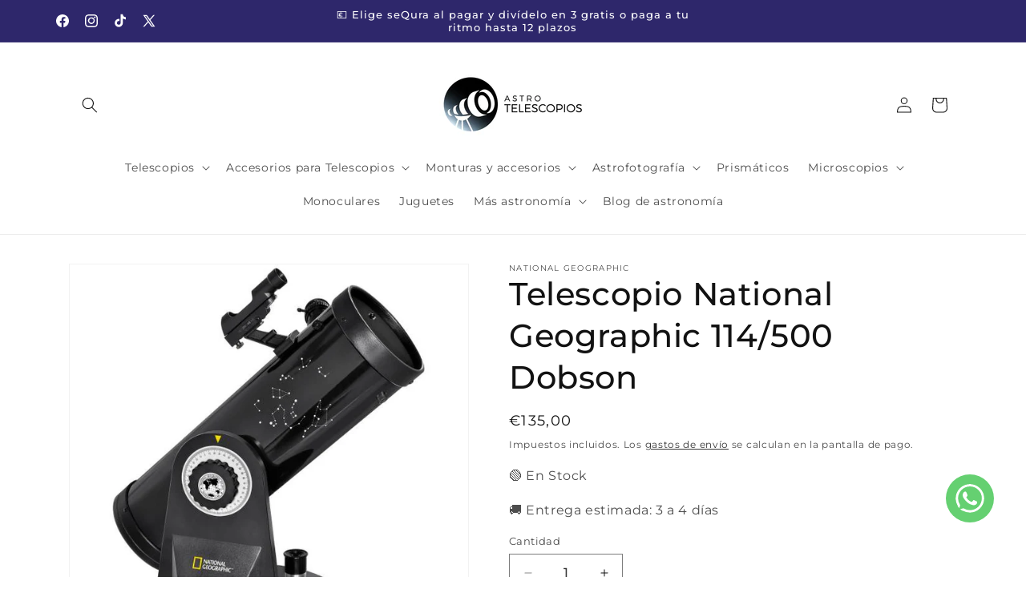

--- FILE ---
content_type: text/html; charset=utf-8
request_url: https://astrotelescopios.com/products/telescopio-national-geographic-114-500-dobson
body_size: 37173
content:
<!doctype html>
<html class="js" lang="es">
  <head>
    <meta charset="utf-8">
    <meta http-equiv="X-UA-Compatible" content="IE=edge">
    <meta name="viewport" content="width=device-width,initial-scale=1">
    <meta name="theme-color" content="">
    <link rel="canonical" href="https://astrotelescopios.com/products/telescopio-national-geographic-114-500-dobson"><link rel="icon" type="image/png" href="//astrotelescopios.com/cdn/shop/files/AstroTelescopios_LOGO_iCONO.png?crop=center&height=32&v=1667771446&width=32"><link rel="preconnect" href="https://fonts.shopifycdn.com" crossorigin><title>
      Telescopio National Geographic 114/500 Dobson
 &ndash; Astro Telescopios</title>

    
      <meta name="description" content="El telescopio compacto NATIONAL GEOGRAPHIC 114/500 es un telescopio reflector óptimo para principiantes, que ofrece una amplia gama de accesorios y muchas posibilidades de observación. Con su apertura de 144mm, este telescopio recoge tres veces más luz que un telescopio de 76mm. Por lo tanto, los objetos más tenues se ">
    

    

<meta property="og:site_name" content="Astro Telescopios">
<meta property="og:url" content="https://astrotelescopios.com/products/telescopio-national-geographic-114-500-dobson">
<meta property="og:title" content="Telescopio National Geographic 114/500 Dobson">
<meta property="og:type" content="product">
<meta property="og:description" content="El telescopio compacto NATIONAL GEOGRAPHIC 114/500 es un telescopio reflector óptimo para principiantes, que ofrece una amplia gama de accesorios y muchas posibilidades de observación. Con su apertura de 144mm, este telescopio recoge tres veces más luz que un telescopio de 76mm. Por lo tanto, los objetos más tenues se "><meta property="og:image" content="http://astrotelescopios.com/cdn/shop/products/dbf8ea0709b6c69b03945b3a7650f0f5_9065000_m1_22621.jpg?v=1677161090">
  <meta property="og:image:secure_url" content="https://astrotelescopios.com/cdn/shop/products/dbf8ea0709b6c69b03945b3a7650f0f5_9065000_m1_22621.jpg?v=1677161090">
  <meta property="og:image:width" content="640">
  <meta property="og:image:height" content="640"><meta property="og:price:amount" content="135,00">
  <meta property="og:price:currency" content="EUR"><meta name="twitter:site" content="@AstroTelescopio"><meta name="twitter:card" content="summary_large_image">
<meta name="twitter:title" content="Telescopio National Geographic 114/500 Dobson">
<meta name="twitter:description" content="El telescopio compacto NATIONAL GEOGRAPHIC 114/500 es un telescopio reflector óptimo para principiantes, que ofrece una amplia gama de accesorios y muchas posibilidades de observación. Con su apertura de 144mm, este telescopio recoge tres veces más luz que un telescopio de 76mm. Por lo tanto, los objetos más tenues se ">


    <script src="//astrotelescopios.com/cdn/shop/t/14/assets/constants.js?v=132983761750457495441760884761" defer="defer"></script>
    <script src="//astrotelescopios.com/cdn/shop/t/14/assets/pubsub.js?v=25310214064522200911760884762" defer="defer"></script>
    <script src="//astrotelescopios.com/cdn/shop/t/14/assets/global.js?v=7301445359237545521760884761" defer="defer"></script>
    <script src="//astrotelescopios.com/cdn/shop/t/14/assets/details-disclosure.js?v=13653116266235556501760884761" defer="defer"></script>
    <script src="//astrotelescopios.com/cdn/shop/t/14/assets/details-modal.js?v=25581673532751508451760884761" defer="defer"></script>
    <script src="//astrotelescopios.com/cdn/shop/t/14/assets/search-form.js?v=133129549252120666541760884762" defer="defer"></script><script>window.performance && window.performance.mark && window.performance.mark('shopify.content_for_header.start');</script><meta name="facebook-domain-verification" content="0wi9qkj227jupmxzl7ar1qzibj48d3">
<meta name="google-site-verification" content="7i-omRa1kxh3eDXvmQjtHJJ22z0Z2kEKgALaWiHrzN8">
<meta name="google-site-verification" content="cskkIMDAoVGzkapYJbS9ursgSwkJNymY141j5B0rMWg">
<meta id="shopify-digital-wallet" name="shopify-digital-wallet" content="/55261986860/digital_wallets/dialog">
<meta name="shopify-checkout-api-token" content="eaece6078af3caca927f7a0c6deb18cb">
<meta id="in-context-paypal-metadata" data-shop-id="55261986860" data-venmo-supported="false" data-environment="production" data-locale="es_ES" data-paypal-v4="true" data-currency="EUR">
<link rel="alternate" hreflang="x-default" href="https://astrotelescopios.com/products/telescopio-national-geographic-114-500-dobson">
<link rel="alternate" hreflang="es" href="https://astrotelescopios.com/products/telescopio-national-geographic-114-500-dobson">
<link rel="alternate" hreflang="pt-PT" href="https://astrotelescopios.com/pt-pt/products/telescopio-national-geographic-114-500-dobson">
<link rel="alternate" hreflang="es-PT" href="https://astrotelescopios.com/es-pt/products/telescopio-national-geographic-114-500-dobson">
<link rel="alternate" hreflang="en-CA" href="https://astrotelescopios.com/en-us/products/telescopio-national-geographic-114-500-dobson">
<link rel="alternate" hreflang="es-CA" href="https://astrotelescopios.com/es-us/products/telescopio-national-geographic-114-500-dobson">
<link rel="alternate" hreflang="en-US" href="https://astrotelescopios.com/en-us/products/telescopio-national-geographic-114-500-dobson">
<link rel="alternate" hreflang="es-US" href="https://astrotelescopios.com/es-us/products/telescopio-national-geographic-114-500-dobson">
<link rel="alternate" hreflang="pt-BR" href="https://astrotelescopios.com/pt-br/products/telescopio-national-geographic-114-500-dobson">
<link rel="alternate" hreflang="es-BR" href="https://astrotelescopios.com/es-br/products/telescopio-national-geographic-114-500-dobson">
<link rel="alternate" hreflang="en-AT" href="https://astrotelescopios.com/en-eu/products/telescopio-national-geographic-114-500-dobson">
<link rel="alternate" hreflang="es-AT" href="https://astrotelescopios.com/es-eu/products/telescopio-national-geographic-114-500-dobson">
<link rel="alternate" hreflang="en-BE" href="https://astrotelescopios.com/en-eu/products/telescopio-national-geographic-114-500-dobson">
<link rel="alternate" hreflang="es-BE" href="https://astrotelescopios.com/es-eu/products/telescopio-national-geographic-114-500-dobson">
<link rel="alternate" hreflang="en-BG" href="https://astrotelescopios.com/en-eu/products/telescopio-national-geographic-114-500-dobson">
<link rel="alternate" hreflang="es-BG" href="https://astrotelescopios.com/es-eu/products/telescopio-national-geographic-114-500-dobson">
<link rel="alternate" hreflang="en-CZ" href="https://astrotelescopios.com/en-eu/products/telescopio-national-geographic-114-500-dobson">
<link rel="alternate" hreflang="es-CZ" href="https://astrotelescopios.com/es-eu/products/telescopio-national-geographic-114-500-dobson">
<link rel="alternate" hreflang="en-DE" href="https://astrotelescopios.com/en-eu/products/telescopio-national-geographic-114-500-dobson">
<link rel="alternate" hreflang="es-DE" href="https://astrotelescopios.com/es-eu/products/telescopio-national-geographic-114-500-dobson">
<link rel="alternate" hreflang="en-DK" href="https://astrotelescopios.com/en-eu/products/telescopio-national-geographic-114-500-dobson">
<link rel="alternate" hreflang="es-DK" href="https://astrotelescopios.com/es-eu/products/telescopio-national-geographic-114-500-dobson">
<link rel="alternate" hreflang="en-EE" href="https://astrotelescopios.com/en-eu/products/telescopio-national-geographic-114-500-dobson">
<link rel="alternate" hreflang="es-EE" href="https://astrotelescopios.com/es-eu/products/telescopio-national-geographic-114-500-dobson">
<link rel="alternate" hreflang="en-FI" href="https://astrotelescopios.com/en-eu/products/telescopio-national-geographic-114-500-dobson">
<link rel="alternate" hreflang="es-FI" href="https://astrotelescopios.com/es-eu/products/telescopio-national-geographic-114-500-dobson">
<link rel="alternate" hreflang="en-FR" href="https://astrotelescopios.com/en-eu/products/telescopio-national-geographic-114-500-dobson">
<link rel="alternate" hreflang="es-FR" href="https://astrotelescopios.com/es-eu/products/telescopio-national-geographic-114-500-dobson">
<link rel="alternate" hreflang="en-GR" href="https://astrotelescopios.com/en-eu/products/telescopio-national-geographic-114-500-dobson">
<link rel="alternate" hreflang="es-GR" href="https://astrotelescopios.com/es-eu/products/telescopio-national-geographic-114-500-dobson">
<link rel="alternate" hreflang="en-HR" href="https://astrotelescopios.com/en-eu/products/telescopio-national-geographic-114-500-dobson">
<link rel="alternate" hreflang="es-HR" href="https://astrotelescopios.com/es-eu/products/telescopio-national-geographic-114-500-dobson">
<link rel="alternate" hreflang="en-HU" href="https://astrotelescopios.com/en-eu/products/telescopio-national-geographic-114-500-dobson">
<link rel="alternate" hreflang="es-HU" href="https://astrotelescopios.com/es-eu/products/telescopio-national-geographic-114-500-dobson">
<link rel="alternate" hreflang="en-IE" href="https://astrotelescopios.com/en-eu/products/telescopio-national-geographic-114-500-dobson">
<link rel="alternate" hreflang="es-IE" href="https://astrotelescopios.com/es-eu/products/telescopio-national-geographic-114-500-dobson">
<link rel="alternate" hreflang="en-IT" href="https://astrotelescopios.com/en-eu/products/telescopio-national-geographic-114-500-dobson">
<link rel="alternate" hreflang="es-IT" href="https://astrotelescopios.com/es-eu/products/telescopio-national-geographic-114-500-dobson">
<link rel="alternate" hreflang="en-LT" href="https://astrotelescopios.com/en-eu/products/telescopio-national-geographic-114-500-dobson">
<link rel="alternate" hreflang="es-LT" href="https://astrotelescopios.com/es-eu/products/telescopio-national-geographic-114-500-dobson">
<link rel="alternate" hreflang="en-LU" href="https://astrotelescopios.com/en-eu/products/telescopio-national-geographic-114-500-dobson">
<link rel="alternate" hreflang="es-LU" href="https://astrotelescopios.com/es-eu/products/telescopio-national-geographic-114-500-dobson">
<link rel="alternate" hreflang="en-LV" href="https://astrotelescopios.com/en-eu/products/telescopio-national-geographic-114-500-dobson">
<link rel="alternate" hreflang="es-LV" href="https://astrotelescopios.com/es-eu/products/telescopio-national-geographic-114-500-dobson">
<link rel="alternate" hreflang="en-MT" href="https://astrotelescopios.com/en-eu/products/telescopio-national-geographic-114-500-dobson">
<link rel="alternate" hreflang="es-MT" href="https://astrotelescopios.com/es-eu/products/telescopio-national-geographic-114-500-dobson">
<link rel="alternate" hreflang="en-NL" href="https://astrotelescopios.com/en-eu/products/telescopio-national-geographic-114-500-dobson">
<link rel="alternate" hreflang="es-NL" href="https://astrotelescopios.com/es-eu/products/telescopio-national-geographic-114-500-dobson">
<link rel="alternate" hreflang="en-PL" href="https://astrotelescopios.com/en-eu/products/telescopio-national-geographic-114-500-dobson">
<link rel="alternate" hreflang="es-PL" href="https://astrotelescopios.com/es-eu/products/telescopio-national-geographic-114-500-dobson">
<link rel="alternate" hreflang="en-RO" href="https://astrotelescopios.com/en-eu/products/telescopio-national-geographic-114-500-dobson">
<link rel="alternate" hreflang="es-RO" href="https://astrotelescopios.com/es-eu/products/telescopio-national-geographic-114-500-dobson">
<link rel="alternate" hreflang="en-SE" href="https://astrotelescopios.com/en-eu/products/telescopio-national-geographic-114-500-dobson">
<link rel="alternate" hreflang="es-SE" href="https://astrotelescopios.com/es-eu/products/telescopio-national-geographic-114-500-dobson">
<link rel="alternate" hreflang="en-SI" href="https://astrotelescopios.com/en-eu/products/telescopio-national-geographic-114-500-dobson">
<link rel="alternate" hreflang="es-SI" href="https://astrotelescopios.com/es-eu/products/telescopio-national-geographic-114-500-dobson">
<link rel="alternate" hreflang="en-SK" href="https://astrotelescopios.com/en-eu/products/telescopio-national-geographic-114-500-dobson">
<link rel="alternate" hreflang="es-SK" href="https://astrotelescopios.com/es-eu/products/telescopio-national-geographic-114-500-dobson">
<link rel="alternate" hreflang="en-GB" href="https://astrotelescopios.com/en-uk/products/telescopio-national-geographic-114-500-dobson">
<link rel="alternate" hreflang="en-GI" href="https://astrotelescopios.com/en-uk/products/telescopio-national-geographic-114-500-dobson">
<link rel="alternate" hreflang="en-AD" href="https://astrotelescopios.com/en-efta/products/telescopio-national-geographic-114-500-dobson">
<link rel="alternate" hreflang="es-AD" href="https://astrotelescopios.com/es-efta/products/telescopio-national-geographic-114-500-dobson">
<link rel="alternate" hreflang="en-CH" href="https://astrotelescopios.com/en-efta/products/telescopio-national-geographic-114-500-dobson">
<link rel="alternate" hreflang="es-CH" href="https://astrotelescopios.com/es-efta/products/telescopio-national-geographic-114-500-dobson">
<link rel="alternate" hreflang="en-IS" href="https://astrotelescopios.com/en-efta/products/telescopio-national-geographic-114-500-dobson">
<link rel="alternate" hreflang="es-IS" href="https://astrotelescopios.com/es-efta/products/telescopio-national-geographic-114-500-dobson">
<link rel="alternate" hreflang="en-NO" href="https://astrotelescopios.com/en-efta/products/telescopio-national-geographic-114-500-dobson">
<link rel="alternate" hreflang="es-NO" href="https://astrotelescopios.com/es-efta/products/telescopio-national-geographic-114-500-dobson">
<link rel="alternate" type="application/json+oembed" href="https://astrotelescopios.com/products/telescopio-national-geographic-114-500-dobson.oembed">
<script async="async" src="/checkouts/internal/preloads.js?locale=es-ES"></script>
<script id="shopify-features" type="application/json">{"accessToken":"eaece6078af3caca927f7a0c6deb18cb","betas":["rich-media-storefront-analytics"],"domain":"astrotelescopios.com","predictiveSearch":true,"shopId":55261986860,"locale":"es"}</script>
<script>var Shopify = Shopify || {};
Shopify.shop = "busqueda-extraterrestre.myshopify.com";
Shopify.locale = "es";
Shopify.currency = {"active":"EUR","rate":"1.0"};
Shopify.country = "ES";
Shopify.theme = {"name":"Astro Telescopios versión 15.4.0","id":188755214679,"schema_name":"Dawn","schema_version":"15.4.0","theme_store_id":887,"role":"main"};
Shopify.theme.handle = "null";
Shopify.theme.style = {"id":null,"handle":null};
Shopify.cdnHost = "astrotelescopios.com/cdn";
Shopify.routes = Shopify.routes || {};
Shopify.routes.root = "/";</script>
<script type="module">!function(o){(o.Shopify=o.Shopify||{}).modules=!0}(window);</script>
<script>!function(o){function n(){var o=[];function n(){o.push(Array.prototype.slice.apply(arguments))}return n.q=o,n}var t=o.Shopify=o.Shopify||{};t.loadFeatures=n(),t.autoloadFeatures=n()}(window);</script>
<script id="shop-js-analytics" type="application/json">{"pageType":"product"}</script>
<script defer="defer" async type="module" src="//astrotelescopios.com/cdn/shopifycloud/shop-js/modules/v2/client.init-shop-cart-sync_BSQ69bm3.es.esm.js"></script>
<script defer="defer" async type="module" src="//astrotelescopios.com/cdn/shopifycloud/shop-js/modules/v2/chunk.common_CIqZBrE6.esm.js"></script>
<script type="module">
  await import("//astrotelescopios.com/cdn/shopifycloud/shop-js/modules/v2/client.init-shop-cart-sync_BSQ69bm3.es.esm.js");
await import("//astrotelescopios.com/cdn/shopifycloud/shop-js/modules/v2/chunk.common_CIqZBrE6.esm.js");

  window.Shopify.SignInWithShop?.initShopCartSync?.({"fedCMEnabled":true,"windoidEnabled":true});

</script>
<script>(function() {
  var isLoaded = false;
  function asyncLoad() {
    if (isLoaded) return;
    isLoaded = true;
    var urls = ["\/\/cdn.shopify.com\/proxy\/3b453116949a5c436dd2bdb7645f1f0738168cccddcc26af31a07270a1901f6d\/static.cdn.printful.com\/static\/js\/external\/shopify-product-customizer.js?v=0.28\u0026shop=busqueda-extraterrestre.myshopify.com\u0026sp-cache-control=cHVibGljLCBtYXgtYWdlPTkwMA","https:\/\/sma.lis.sequra.com\/scripts\/widgets?shop=busqueda-extraterrestre.myshopify.com","https:\/\/s3.eu-west-1.amazonaws.com\/production-klarna-il-shopify-osm\/0b7fe7c4a98ef8166eeafee767bc667686567a25\/busqueda-extraterrestre.myshopify.com-1760884851026.js?shop=busqueda-extraterrestre.myshopify.com"];
    for (var i = 0; i < urls.length; i++) {
      var s = document.createElement('script');
      s.type = 'text/javascript';
      s.async = true;
      s.src = urls[i];
      var x = document.getElementsByTagName('script')[0];
      x.parentNode.insertBefore(s, x);
    }
  };
  if(window.attachEvent) {
    window.attachEvent('onload', asyncLoad);
  } else {
    window.addEventListener('load', asyncLoad, false);
  }
})();</script>
<script id="__st">var __st={"a":55261986860,"offset":3600,"reqid":"4d338d52-0ad2-42bd-87a9-c1e4e2b79461-1768879115","pageurl":"astrotelescopios.com\/products\/telescopio-national-geographic-114-500-dobson","u":"9d507b80f9da","p":"product","rtyp":"product","rid":7104115703852};</script>
<script>window.ShopifyPaypalV4VisibilityTracking = true;</script>
<script id="captcha-bootstrap">!function(){'use strict';const t='contact',e='account',n='new_comment',o=[[t,t],['blogs',n],['comments',n],[t,'customer']],c=[[e,'customer_login'],[e,'guest_login'],[e,'recover_customer_password'],[e,'create_customer']],r=t=>t.map((([t,e])=>`form[action*='/${t}']:not([data-nocaptcha='true']) input[name='form_type'][value='${e}']`)).join(','),a=t=>()=>t?[...document.querySelectorAll(t)].map((t=>t.form)):[];function s(){const t=[...o],e=r(t);return a(e)}const i='password',u='form_key',d=['recaptcha-v3-token','g-recaptcha-response','h-captcha-response',i],f=()=>{try{return window.sessionStorage}catch{return}},m='__shopify_v',_=t=>t.elements[u];function p(t,e,n=!1){try{const o=window.sessionStorage,c=JSON.parse(o.getItem(e)),{data:r}=function(t){const{data:e,action:n}=t;return t[m]||n?{data:e,action:n}:{data:t,action:n}}(c);for(const[e,n]of Object.entries(r))t.elements[e]&&(t.elements[e].value=n);n&&o.removeItem(e)}catch(o){console.error('form repopulation failed',{error:o})}}const l='form_type',E='cptcha';function T(t){t.dataset[E]=!0}const w=window,h=w.document,L='Shopify',v='ce_forms',y='captcha';let A=!1;((t,e)=>{const n=(g='f06e6c50-85a8-45c8-87d0-21a2b65856fe',I='https://cdn.shopify.com/shopifycloud/storefront-forms-hcaptcha/ce_storefront_forms_captcha_hcaptcha.v1.5.2.iife.js',D={infoText:'Protegido por hCaptcha',privacyText:'Privacidad',termsText:'Términos'},(t,e,n)=>{const o=w[L][v],c=o.bindForm;if(c)return c(t,g,e,D).then(n);var r;o.q.push([[t,g,e,D],n]),r=I,A||(h.body.append(Object.assign(h.createElement('script'),{id:'captcha-provider',async:!0,src:r})),A=!0)});var g,I,D;w[L]=w[L]||{},w[L][v]=w[L][v]||{},w[L][v].q=[],w[L][y]=w[L][y]||{},w[L][y].protect=function(t,e){n(t,void 0,e),T(t)},Object.freeze(w[L][y]),function(t,e,n,w,h,L){const[v,y,A,g]=function(t,e,n){const i=e?o:[],u=t?c:[],d=[...i,...u],f=r(d),m=r(i),_=r(d.filter((([t,e])=>n.includes(e))));return[a(f),a(m),a(_),s()]}(w,h,L),I=t=>{const e=t.target;return e instanceof HTMLFormElement?e:e&&e.form},D=t=>v().includes(t);t.addEventListener('submit',(t=>{const e=I(t);if(!e)return;const n=D(e)&&!e.dataset.hcaptchaBound&&!e.dataset.recaptchaBound,o=_(e),c=g().includes(e)&&(!o||!o.value);(n||c)&&t.preventDefault(),c&&!n&&(function(t){try{if(!f())return;!function(t){const e=f();if(!e)return;const n=_(t);if(!n)return;const o=n.value;o&&e.removeItem(o)}(t);const e=Array.from(Array(32),(()=>Math.random().toString(36)[2])).join('');!function(t,e){_(t)||t.append(Object.assign(document.createElement('input'),{type:'hidden',name:u})),t.elements[u].value=e}(t,e),function(t,e){const n=f();if(!n)return;const o=[...t.querySelectorAll(`input[type='${i}']`)].map((({name:t})=>t)),c=[...d,...o],r={};for(const[a,s]of new FormData(t).entries())c.includes(a)||(r[a]=s);n.setItem(e,JSON.stringify({[m]:1,action:t.action,data:r}))}(t,e)}catch(e){console.error('failed to persist form',e)}}(e),e.submit())}));const S=(t,e)=>{t&&!t.dataset[E]&&(n(t,e.some((e=>e===t))),T(t))};for(const o of['focusin','change'])t.addEventListener(o,(t=>{const e=I(t);D(e)&&S(e,y())}));const B=e.get('form_key'),M=e.get(l),P=B&&M;t.addEventListener('DOMContentLoaded',(()=>{const t=y();if(P)for(const e of t)e.elements[l].value===M&&p(e,B);[...new Set([...A(),...v().filter((t=>'true'===t.dataset.shopifyCaptcha))])].forEach((e=>S(e,t)))}))}(h,new URLSearchParams(w.location.search),n,t,e,['guest_login'])})(!0,!0)}();</script>
<script integrity="sha256-4kQ18oKyAcykRKYeNunJcIwy7WH5gtpwJnB7kiuLZ1E=" data-source-attribution="shopify.loadfeatures" defer="defer" src="//astrotelescopios.com/cdn/shopifycloud/storefront/assets/storefront/load_feature-a0a9edcb.js" crossorigin="anonymous"></script>
<script data-source-attribution="shopify.dynamic_checkout.dynamic.init">var Shopify=Shopify||{};Shopify.PaymentButton=Shopify.PaymentButton||{isStorefrontPortableWallets:!0,init:function(){window.Shopify.PaymentButton.init=function(){};var t=document.createElement("script");t.src="https://astrotelescopios.com/cdn/shopifycloud/portable-wallets/latest/portable-wallets.es.js",t.type="module",document.head.appendChild(t)}};
</script>
<script data-source-attribution="shopify.dynamic_checkout.buyer_consent">
  function portableWalletsHideBuyerConsent(e){var t=document.getElementById("shopify-buyer-consent"),n=document.getElementById("shopify-subscription-policy-button");t&&n&&(t.classList.add("hidden"),t.setAttribute("aria-hidden","true"),n.removeEventListener("click",e))}function portableWalletsShowBuyerConsent(e){var t=document.getElementById("shopify-buyer-consent"),n=document.getElementById("shopify-subscription-policy-button");t&&n&&(t.classList.remove("hidden"),t.removeAttribute("aria-hidden"),n.addEventListener("click",e))}window.Shopify?.PaymentButton&&(window.Shopify.PaymentButton.hideBuyerConsent=portableWalletsHideBuyerConsent,window.Shopify.PaymentButton.showBuyerConsent=portableWalletsShowBuyerConsent);
</script>
<script data-source-attribution="shopify.dynamic_checkout.cart.bootstrap">document.addEventListener("DOMContentLoaded",(function(){function t(){return document.querySelector("shopify-accelerated-checkout-cart, shopify-accelerated-checkout")}if(t())Shopify.PaymentButton.init();else{new MutationObserver((function(e,n){t()&&(Shopify.PaymentButton.init(),n.disconnect())})).observe(document.body,{childList:!0,subtree:!0})}}));
</script>
<script id='scb4127' type='text/javascript' async='' src='https://astrotelescopios.com/cdn/shopifycloud/privacy-banner/storefront-banner.js'></script><link id="shopify-accelerated-checkout-styles" rel="stylesheet" media="screen" href="https://astrotelescopios.com/cdn/shopifycloud/portable-wallets/latest/accelerated-checkout-backwards-compat.css" crossorigin="anonymous">
<style id="shopify-accelerated-checkout-cart">
        #shopify-buyer-consent {
  margin-top: 1em;
  display: inline-block;
  width: 100%;
}

#shopify-buyer-consent.hidden {
  display: none;
}

#shopify-subscription-policy-button {
  background: none;
  border: none;
  padding: 0;
  text-decoration: underline;
  font-size: inherit;
  cursor: pointer;
}

#shopify-subscription-policy-button::before {
  box-shadow: none;
}

      </style>
<script id="sections-script" data-sections="header" defer="defer" src="//astrotelescopios.com/cdn/shop/t/14/compiled_assets/scripts.js?2627"></script>
<script>window.performance && window.performance.mark && window.performance.mark('shopify.content_for_header.end');</script>


    <style data-shopify>
      @font-face {
  font-family: Montserrat;
  font-weight: 400;
  font-style: normal;
  font-display: swap;
  src: url("//astrotelescopios.com/cdn/fonts/montserrat/montserrat_n4.81949fa0ac9fd2021e16436151e8eaa539321637.woff2") format("woff2"),
       url("//astrotelescopios.com/cdn/fonts/montserrat/montserrat_n4.a6c632ca7b62da89c3594789ba828388aac693fe.woff") format("woff");
}

      @font-face {
  font-family: Montserrat;
  font-weight: 700;
  font-style: normal;
  font-display: swap;
  src: url("//astrotelescopios.com/cdn/fonts/montserrat/montserrat_n7.3c434e22befd5c18a6b4afadb1e3d77c128c7939.woff2") format("woff2"),
       url("//astrotelescopios.com/cdn/fonts/montserrat/montserrat_n7.5d9fa6e2cae713c8fb539a9876489d86207fe957.woff") format("woff");
}

      @font-face {
  font-family: Montserrat;
  font-weight: 400;
  font-style: italic;
  font-display: swap;
  src: url("//astrotelescopios.com/cdn/fonts/montserrat/montserrat_i4.5a4ea298b4789e064f62a29aafc18d41f09ae59b.woff2") format("woff2"),
       url("//astrotelescopios.com/cdn/fonts/montserrat/montserrat_i4.072b5869c5e0ed5b9d2021e4c2af132e16681ad2.woff") format("woff");
}

      @font-face {
  font-family: Montserrat;
  font-weight: 700;
  font-style: italic;
  font-display: swap;
  src: url("//astrotelescopios.com/cdn/fonts/montserrat/montserrat_i7.a0d4a463df4f146567d871890ffb3c80408e7732.woff2") format("woff2"),
       url("//astrotelescopios.com/cdn/fonts/montserrat/montserrat_i7.f6ec9f2a0681acc6f8152c40921d2a4d2e1a2c78.woff") format("woff");
}

      @font-face {
  font-family: Montserrat;
  font-weight: 500;
  font-style: normal;
  font-display: swap;
  src: url("//astrotelescopios.com/cdn/fonts/montserrat/montserrat_n5.07ef3781d9c78c8b93c98419da7ad4fbeebb6635.woff2") format("woff2"),
       url("//astrotelescopios.com/cdn/fonts/montserrat/montserrat_n5.adf9b4bd8b0e4f55a0b203cdd84512667e0d5e4d.woff") format("woff");
}


      
        :root,
        .color-scheme-1 {
          --color-background: 255,255,255;
        
          --gradient-background: #ffffff;
        

        

        --color-foreground: 18,18,18;
        --color-background-contrast: 191,191,191;
        --color-shadow: 18,18,18;
        --color-button: 46,39,107;
        --color-button-text: 255,255,255;
        --color-secondary-button: 255,255,255;
        --color-secondary-button-text: 18,18,18;
        --color-link: 18,18,18;
        --color-badge-foreground: 18,18,18;
        --color-badge-background: 255,255,255;
        --color-badge-border: 18,18,18;
        --payment-terms-background-color: rgb(255 255 255);
      }
      
        
        .color-scheme-2 {
          --color-background: 243,243,243;
        
          --gradient-background: #f3f3f3;
        

        

        --color-foreground: 18,18,18;
        --color-background-contrast: 179,179,179;
        --color-shadow: 18,18,18;
        --color-button: 18,18,18;
        --color-button-text: 243,243,243;
        --color-secondary-button: 243,243,243;
        --color-secondary-button-text: 18,18,18;
        --color-link: 18,18,18;
        --color-badge-foreground: 18,18,18;
        --color-badge-background: 243,243,243;
        --color-badge-border: 18,18,18;
        --payment-terms-background-color: rgb(243 243 243);
      }
      
        
        .color-scheme-3 {
          --color-background: 36,40,51;
        
          --gradient-background: #242833;
        

        

        --color-foreground: 255,255,255;
        --color-background-contrast: 47,52,66;
        --color-shadow: 18,18,18;
        --color-button: 255,255,255;
        --color-button-text: 0,0,0;
        --color-secondary-button: 36,40,51;
        --color-secondary-button-text: 255,255,255;
        --color-link: 255,255,255;
        --color-badge-foreground: 255,255,255;
        --color-badge-background: 36,40,51;
        --color-badge-border: 255,255,255;
        --payment-terms-background-color: rgb(36 40 51);
      }
      
        
        .color-scheme-4 {
          --color-background: 46,39,107;
        
          --gradient-background: #2e276b;
        

        

        --color-foreground: 255,255,255;
        --color-background-contrast: 54,46,126;
        --color-shadow: 18,18,18;
        --color-button: 255,255,255;
        --color-button-text: 18,18,18;
        --color-secondary-button: 46,39,107;
        --color-secondary-button-text: 255,255,255;
        --color-link: 255,255,255;
        --color-badge-foreground: 255,255,255;
        --color-badge-background: 46,39,107;
        --color-badge-border: 255,255,255;
        --payment-terms-background-color: rgb(46 39 107);
      }
      
        
        .color-scheme-5 {
          --color-background: 51,79,180;
        
          --gradient-background: #334fb4;
        

        

        --color-foreground: 255,255,255;
        --color-background-contrast: 23,35,81;
        --color-shadow: 18,18,18;
        --color-button: 255,255,255;
        --color-button-text: 51,79,180;
        --color-secondary-button: 51,79,180;
        --color-secondary-button-text: 255,255,255;
        --color-link: 255,255,255;
        --color-badge-foreground: 255,255,255;
        --color-badge-background: 51,79,180;
        --color-badge-border: 255,255,255;
        --payment-terms-background-color: rgb(51 79 180);
      }
      

      body, .color-scheme-1, .color-scheme-2, .color-scheme-3, .color-scheme-4, .color-scheme-5 {
        color: rgba(var(--color-foreground), 0.75);
        background-color: rgb(var(--color-background));
      }

      :root {
        --font-body-family: Montserrat, sans-serif;
        --font-body-style: normal;
        --font-body-weight: 400;
        --font-body-weight-bold: 700;

        --font-heading-family: Montserrat, sans-serif;
        --font-heading-style: normal;
        --font-heading-weight: 500;

        --font-body-scale: 1.0;
        --font-heading-scale: 1.0;

        --media-padding: px;
        --media-border-opacity: 0.05;
        --media-border-width: 1px;
        --media-radius: 0px;
        --media-shadow-opacity: 0.0;
        --media-shadow-horizontal-offset: 0px;
        --media-shadow-vertical-offset: 0px;
        --media-shadow-blur-radius: 0px;
        --media-shadow-visible: 0;

        --page-width: 120rem;
        --page-width-margin: 0rem;

        --product-card-image-padding: 0.0rem;
        --product-card-corner-radius: 0.0rem;
        --product-card-text-alignment: left;
        --product-card-border-width: 0.0rem;
        --product-card-border-opacity: 0.0;
        --product-card-shadow-opacity: 0.1;
        --product-card-shadow-visible: 1;
        --product-card-shadow-horizontal-offset: 0.0rem;
        --product-card-shadow-vertical-offset: 0.0rem;
        --product-card-shadow-blur-radius: 0.0rem;

        --collection-card-image-padding: 0.0rem;
        --collection-card-corner-radius: 0.0rem;
        --collection-card-text-alignment: left;
        --collection-card-border-width: 0.0rem;
        --collection-card-border-opacity: 0.0;
        --collection-card-shadow-opacity: 0.1;
        --collection-card-shadow-visible: 1;
        --collection-card-shadow-horizontal-offset: 0.0rem;
        --collection-card-shadow-vertical-offset: 0.0rem;
        --collection-card-shadow-blur-radius: 0.0rem;

        --blog-card-image-padding: 0.0rem;
        --blog-card-corner-radius: 0.0rem;
        --blog-card-text-alignment: left;
        --blog-card-border-width: 0.0rem;
        --blog-card-border-opacity: 0.0;
        --blog-card-shadow-opacity: 0.1;
        --blog-card-shadow-visible: 1;
        --blog-card-shadow-horizontal-offset: 0.0rem;
        --blog-card-shadow-vertical-offset: 0.0rem;
        --blog-card-shadow-blur-radius: 0.0rem;

        --badge-corner-radius: 4.0rem;

        --popup-border-width: 1px;
        --popup-border-opacity: 0.1;
        --popup-corner-radius: 0px;
        --popup-shadow-opacity: 0.0;
        --popup-shadow-horizontal-offset: 0px;
        --popup-shadow-vertical-offset: 0px;
        --popup-shadow-blur-radius: 0px;

        --drawer-border-width: 1px;
        --drawer-border-opacity: 0.1;
        --drawer-shadow-opacity: 0.0;
        --drawer-shadow-horizontal-offset: 0px;
        --drawer-shadow-vertical-offset: 0px;
        --drawer-shadow-blur-radius: 0px;

        --spacing-sections-desktop: 0px;
        --spacing-sections-mobile: 0px;

        --grid-desktop-vertical-spacing: 8px;
        --grid-desktop-horizontal-spacing: 8px;
        --grid-mobile-vertical-spacing: 4px;
        --grid-mobile-horizontal-spacing: 4px;

        --text-boxes-border-opacity: 0.0;
        --text-boxes-border-width: 0px;
        --text-boxes-radius: 0px;
        --text-boxes-shadow-opacity: 0.0;
        --text-boxes-shadow-visible: 0;
        --text-boxes-shadow-horizontal-offset: 0px;
        --text-boxes-shadow-vertical-offset: 0px;
        --text-boxes-shadow-blur-radius: 0px;

        --buttons-radius: 0px;
        --buttons-radius-outset: 0px;
        --buttons-border-width: 1px;
        --buttons-border-opacity: 1.0;
        --buttons-shadow-opacity: 0.0;
        --buttons-shadow-visible: 0;
        --buttons-shadow-horizontal-offset: 0px;
        --buttons-shadow-vertical-offset: 0px;
        --buttons-shadow-blur-radius: 0px;
        --buttons-border-offset: 0px;

        --inputs-radius: 0px;
        --inputs-border-width: 1px;
        --inputs-border-opacity: 0.55;
        --inputs-shadow-opacity: 0.0;
        --inputs-shadow-horizontal-offset: 0px;
        --inputs-margin-offset: 0px;
        --inputs-shadow-vertical-offset: 0px;
        --inputs-shadow-blur-radius: 0px;
        --inputs-radius-outset: 0px;

        --variant-pills-radius: 40px;
        --variant-pills-border-width: 1px;
        --variant-pills-border-opacity: 0.55;
        --variant-pills-shadow-opacity: 0.0;
        --variant-pills-shadow-horizontal-offset: 0px;
        --variant-pills-shadow-vertical-offset: 0px;
        --variant-pills-shadow-blur-radius: 0px;
      }

      *,
      *::before,
      *::after {
        box-sizing: inherit;
      }

      html {
        box-sizing: border-box;
        font-size: calc(var(--font-body-scale) * 62.5%);
        height: 100%;
      }

      body {
        display: grid;
        grid-template-rows: auto auto 1fr auto;
        grid-template-columns: 100%;
        min-height: 100%;
        margin: 0;
        font-size: 1.5rem;
        letter-spacing: 0.06rem;
        line-height: calc(1 + 0.8 / var(--font-body-scale));
        font-family: var(--font-body-family);
        font-style: var(--font-body-style);
        font-weight: var(--font-body-weight);
      }

      @media screen and (min-width: 750px) {
        body {
          font-size: 1.6rem;
        }
      }
    </style>

    <link href="//astrotelescopios.com/cdn/shop/t/14/assets/base.css?v=159841507637079171801760884761" rel="stylesheet" type="text/css" media="all" />
    <link rel="stylesheet" href="//astrotelescopios.com/cdn/shop/t/14/assets/component-cart-items.css?v=13033300910818915211760884761" media="print" onload="this.media='all'">
      <link rel="preload" as="font" href="//astrotelescopios.com/cdn/fonts/montserrat/montserrat_n4.81949fa0ac9fd2021e16436151e8eaa539321637.woff2" type="font/woff2" crossorigin>
      

      <link rel="preload" as="font" href="//astrotelescopios.com/cdn/fonts/montserrat/montserrat_n5.07ef3781d9c78c8b93c98419da7ad4fbeebb6635.woff2" type="font/woff2" crossorigin>
      
<link href="//astrotelescopios.com/cdn/shop/t/14/assets/component-localization-form.css?v=170315343355214948141760884761" rel="stylesheet" type="text/css" media="all" />
      <script src="//astrotelescopios.com/cdn/shop/t/14/assets/localization-form.js?v=144176611646395275351760884762" defer="defer"></script><link
        rel="stylesheet"
        href="//astrotelescopios.com/cdn/shop/t/14/assets/component-predictive-search.css?v=118923337488134913561760884761"
        media="print"
        onload="this.media='all'"
      ><script>
      if (Shopify.designMode) {
        document.documentElement.classList.add('shopify-design-mode');
      }
    </script>
  <script src="https://cdn.shopify.com/extensions/019b8ffd-4556-7fbf-8086-32415acc89cb/framework-nodejs-8/assets/script.js" type="text/javascript" defer="defer"></script>
<link href="https://cdn.shopify.com/extensions/019b8ffd-4556-7fbf-8086-32415acc89cb/framework-nodejs-8/assets/whatsapp.css" rel="stylesheet" type="text/css" media="all">
<script src="https://cdn.shopify.com/extensions/19689677-6488-4a31-adf3-fcf4359c5fd9/forms-2295/assets/shopify-forms-loader.js" type="text/javascript" defer="defer"></script>
<link href="https://monorail-edge.shopifysvc.com" rel="dns-prefetch">
<script>(function(){if ("sendBeacon" in navigator && "performance" in window) {try {var session_token_from_headers = performance.getEntriesByType('navigation')[0].serverTiming.find(x => x.name == '_s').description;} catch {var session_token_from_headers = undefined;}var session_cookie_matches = document.cookie.match(/_shopify_s=([^;]*)/);var session_token_from_cookie = session_cookie_matches && session_cookie_matches.length === 2 ? session_cookie_matches[1] : "";var session_token = session_token_from_headers || session_token_from_cookie || "";function handle_abandonment_event(e) {var entries = performance.getEntries().filter(function(entry) {return /monorail-edge.shopifysvc.com/.test(entry.name);});if (!window.abandonment_tracked && entries.length === 0) {window.abandonment_tracked = true;var currentMs = Date.now();var navigation_start = performance.timing.navigationStart;var payload = {shop_id: 55261986860,url: window.location.href,navigation_start,duration: currentMs - navigation_start,session_token,page_type: "product"};window.navigator.sendBeacon("https://monorail-edge.shopifysvc.com/v1/produce", JSON.stringify({schema_id: "online_store_buyer_site_abandonment/1.1",payload: payload,metadata: {event_created_at_ms: currentMs,event_sent_at_ms: currentMs}}));}}window.addEventListener('pagehide', handle_abandonment_event);}}());</script>
<script id="web-pixels-manager-setup">(function e(e,d,r,n,o){if(void 0===o&&(o={}),!Boolean(null===(a=null===(i=window.Shopify)||void 0===i?void 0:i.analytics)||void 0===a?void 0:a.replayQueue)){var i,a;window.Shopify=window.Shopify||{};var t=window.Shopify;t.analytics=t.analytics||{};var s=t.analytics;s.replayQueue=[],s.publish=function(e,d,r){return s.replayQueue.push([e,d,r]),!0};try{self.performance.mark("wpm:start")}catch(e){}var l=function(){var e={modern:/Edge?\/(1{2}[4-9]|1[2-9]\d|[2-9]\d{2}|\d{4,})\.\d+(\.\d+|)|Firefox\/(1{2}[4-9]|1[2-9]\d|[2-9]\d{2}|\d{4,})\.\d+(\.\d+|)|Chrom(ium|e)\/(9{2}|\d{3,})\.\d+(\.\d+|)|(Maci|X1{2}).+ Version\/(15\.\d+|(1[6-9]|[2-9]\d|\d{3,})\.\d+)([,.]\d+|)( \(\w+\)|)( Mobile\/\w+|) Safari\/|Chrome.+OPR\/(9{2}|\d{3,})\.\d+\.\d+|(CPU[ +]OS|iPhone[ +]OS|CPU[ +]iPhone|CPU IPhone OS|CPU iPad OS)[ +]+(15[._]\d+|(1[6-9]|[2-9]\d|\d{3,})[._]\d+)([._]\d+|)|Android:?[ /-](13[3-9]|1[4-9]\d|[2-9]\d{2}|\d{4,})(\.\d+|)(\.\d+|)|Android.+Firefox\/(13[5-9]|1[4-9]\d|[2-9]\d{2}|\d{4,})\.\d+(\.\d+|)|Android.+Chrom(ium|e)\/(13[3-9]|1[4-9]\d|[2-9]\d{2}|\d{4,})\.\d+(\.\d+|)|SamsungBrowser\/([2-9]\d|\d{3,})\.\d+/,legacy:/Edge?\/(1[6-9]|[2-9]\d|\d{3,})\.\d+(\.\d+|)|Firefox\/(5[4-9]|[6-9]\d|\d{3,})\.\d+(\.\d+|)|Chrom(ium|e)\/(5[1-9]|[6-9]\d|\d{3,})\.\d+(\.\d+|)([\d.]+$|.*Safari\/(?![\d.]+ Edge\/[\d.]+$))|(Maci|X1{2}).+ Version\/(10\.\d+|(1[1-9]|[2-9]\d|\d{3,})\.\d+)([,.]\d+|)( \(\w+\)|)( Mobile\/\w+|) Safari\/|Chrome.+OPR\/(3[89]|[4-9]\d|\d{3,})\.\d+\.\d+|(CPU[ +]OS|iPhone[ +]OS|CPU[ +]iPhone|CPU IPhone OS|CPU iPad OS)[ +]+(10[._]\d+|(1[1-9]|[2-9]\d|\d{3,})[._]\d+)([._]\d+|)|Android:?[ /-](13[3-9]|1[4-9]\d|[2-9]\d{2}|\d{4,})(\.\d+|)(\.\d+|)|Mobile Safari.+OPR\/([89]\d|\d{3,})\.\d+\.\d+|Android.+Firefox\/(13[5-9]|1[4-9]\d|[2-9]\d{2}|\d{4,})\.\d+(\.\d+|)|Android.+Chrom(ium|e)\/(13[3-9]|1[4-9]\d|[2-9]\d{2}|\d{4,})\.\d+(\.\d+|)|Android.+(UC? ?Browser|UCWEB|U3)[ /]?(15\.([5-9]|\d{2,})|(1[6-9]|[2-9]\d|\d{3,})\.\d+)\.\d+|SamsungBrowser\/(5\.\d+|([6-9]|\d{2,})\.\d+)|Android.+MQ{2}Browser\/(14(\.(9|\d{2,})|)|(1[5-9]|[2-9]\d|\d{3,})(\.\d+|))(\.\d+|)|K[Aa][Ii]OS\/(3\.\d+|([4-9]|\d{2,})\.\d+)(\.\d+|)/},d=e.modern,r=e.legacy,n=navigator.userAgent;return n.match(d)?"modern":n.match(r)?"legacy":"unknown"}(),u="modern"===l?"modern":"legacy",c=(null!=n?n:{modern:"",legacy:""})[u],f=function(e){return[e.baseUrl,"/wpm","/b",e.hashVersion,"modern"===e.buildTarget?"m":"l",".js"].join("")}({baseUrl:d,hashVersion:r,buildTarget:u}),m=function(e){var d=e.version,r=e.bundleTarget,n=e.surface,o=e.pageUrl,i=e.monorailEndpoint;return{emit:function(e){var a=e.status,t=e.errorMsg,s=(new Date).getTime(),l=JSON.stringify({metadata:{event_sent_at_ms:s},events:[{schema_id:"web_pixels_manager_load/3.1",payload:{version:d,bundle_target:r,page_url:o,status:a,surface:n,error_msg:t},metadata:{event_created_at_ms:s}}]});if(!i)return console&&console.warn&&console.warn("[Web Pixels Manager] No Monorail endpoint provided, skipping logging."),!1;try{return self.navigator.sendBeacon.bind(self.navigator)(i,l)}catch(e){}var u=new XMLHttpRequest;try{return u.open("POST",i,!0),u.setRequestHeader("Content-Type","text/plain"),u.send(l),!0}catch(e){return console&&console.warn&&console.warn("[Web Pixels Manager] Got an unhandled error while logging to Monorail."),!1}}}}({version:r,bundleTarget:l,surface:e.surface,pageUrl:self.location.href,monorailEndpoint:e.monorailEndpoint});try{o.browserTarget=l,function(e){var d=e.src,r=e.async,n=void 0===r||r,o=e.onload,i=e.onerror,a=e.sri,t=e.scriptDataAttributes,s=void 0===t?{}:t,l=document.createElement("script"),u=document.querySelector("head"),c=document.querySelector("body");if(l.async=n,l.src=d,a&&(l.integrity=a,l.crossOrigin="anonymous"),s)for(var f in s)if(Object.prototype.hasOwnProperty.call(s,f))try{l.dataset[f]=s[f]}catch(e){}if(o&&l.addEventListener("load",o),i&&l.addEventListener("error",i),u)u.appendChild(l);else{if(!c)throw new Error("Did not find a head or body element to append the script");c.appendChild(l)}}({src:f,async:!0,onload:function(){if(!function(){var e,d;return Boolean(null===(d=null===(e=window.Shopify)||void 0===e?void 0:e.analytics)||void 0===d?void 0:d.initialized)}()){var d=window.webPixelsManager.init(e)||void 0;if(d){var r=window.Shopify.analytics;r.replayQueue.forEach((function(e){var r=e[0],n=e[1],o=e[2];d.publishCustomEvent(r,n,o)})),r.replayQueue=[],r.publish=d.publishCustomEvent,r.visitor=d.visitor,r.initialized=!0}}},onerror:function(){return m.emit({status:"failed",errorMsg:"".concat(f," has failed to load")})},sri:function(e){var d=/^sha384-[A-Za-z0-9+/=]+$/;return"string"==typeof e&&d.test(e)}(c)?c:"",scriptDataAttributes:o}),m.emit({status:"loading"})}catch(e){m.emit({status:"failed",errorMsg:(null==e?void 0:e.message)||"Unknown error"})}}})({shopId: 55261986860,storefrontBaseUrl: "https://astrotelescopios.com",extensionsBaseUrl: "https://extensions.shopifycdn.com/cdn/shopifycloud/web-pixels-manager",monorailEndpoint: "https://monorail-edge.shopifysvc.com/unstable/produce_batch",surface: "storefront-renderer",enabledBetaFlags: ["2dca8a86"],webPixelsConfigList: [{"id":"3117023575","configuration":"{\"accountID\":\"busqueda-extraterrestre\"}","eventPayloadVersion":"v1","runtimeContext":"STRICT","scriptVersion":"5503eca56790d6863e31590c8c364ee3","type":"APP","apiClientId":12388204545,"privacyPurposes":["ANALYTICS","MARKETING","SALE_OF_DATA"],"dataSharingAdjustments":{"protectedCustomerApprovalScopes":["read_customer_email","read_customer_name","read_customer_personal_data","read_customer_phone"]}},{"id":"1055818071","configuration":"{\"config\":\"{\\\"google_tag_ids\\\":[\\\"AW-10838454128\\\",\\\"GT-W6B4LZF\\\"],\\\"target_country\\\":\\\"ES\\\",\\\"gtag_events\\\":[{\\\"type\\\":\\\"begin_checkout\\\",\\\"action_label\\\":[\\\"G-39F06G3M2K\\\",\\\"AW-10838454128\\\/vXwtCP7yi8YDEPDelrAo\\\"]},{\\\"type\\\":\\\"search\\\",\\\"action_label\\\":[\\\"G-39F06G3M2K\\\",\\\"AW-10838454128\\\/xqLGCIHzi8YDEPDelrAo\\\"]},{\\\"type\\\":\\\"view_item\\\",\\\"action_label\\\":[\\\"G-39F06G3M2K\\\",\\\"AW-10838454128\\\/Q7DaCPjyi8YDEPDelrAo\\\",\\\"MC-YS0BG9X7XE\\\"]},{\\\"type\\\":\\\"purchase\\\",\\\"action_label\\\":[\\\"G-39F06G3M2K\\\",\\\"AW-10838454128\\\/_KFbCPXyi8YDEPDelrAo\\\",\\\"MC-YS0BG9X7XE\\\"]},{\\\"type\\\":\\\"page_view\\\",\\\"action_label\\\":[\\\"G-39F06G3M2K\\\",\\\"AW-10838454128\\\/GHGMCPLyi8YDEPDelrAo\\\",\\\"MC-YS0BG9X7XE\\\"]},{\\\"type\\\":\\\"add_payment_info\\\",\\\"action_label\\\":[\\\"G-39F06G3M2K\\\",\\\"AW-10838454128\\\/OYRvCITzi8YDEPDelrAo\\\"]},{\\\"type\\\":\\\"add_to_cart\\\",\\\"action_label\\\":[\\\"G-39F06G3M2K\\\",\\\"AW-10838454128\\\/BOEOCPvyi8YDEPDelrAo\\\"]}],\\\"enable_monitoring_mode\\\":false}\"}","eventPayloadVersion":"v1","runtimeContext":"OPEN","scriptVersion":"b2a88bafab3e21179ed38636efcd8a93","type":"APP","apiClientId":1780363,"privacyPurposes":[],"dataSharingAdjustments":{"protectedCustomerApprovalScopes":["read_customer_address","read_customer_email","read_customer_name","read_customer_personal_data","read_customer_phone"]}},{"id":"843940183","configuration":"{\"pixelCode\":\"CN2K56RC77U28S77IKJ0\"}","eventPayloadVersion":"v1","runtimeContext":"STRICT","scriptVersion":"22e92c2ad45662f435e4801458fb78cc","type":"APP","apiClientId":4383523,"privacyPurposes":["ANALYTICS","MARKETING","SALE_OF_DATA"],"dataSharingAdjustments":{"protectedCustomerApprovalScopes":["read_customer_address","read_customer_email","read_customer_name","read_customer_personal_data","read_customer_phone"]}},{"id":"480149847","configuration":"{\"pixel_id\":\"705947667511401\",\"pixel_type\":\"facebook_pixel\",\"metaapp_system_user_token\":\"-\"}","eventPayloadVersion":"v1","runtimeContext":"OPEN","scriptVersion":"ca16bc87fe92b6042fbaa3acc2fbdaa6","type":"APP","apiClientId":2329312,"privacyPurposes":["ANALYTICS","MARKETING","SALE_OF_DATA"],"dataSharingAdjustments":{"protectedCustomerApprovalScopes":["read_customer_address","read_customer_email","read_customer_name","read_customer_personal_data","read_customer_phone"]}},{"id":"32473431","configuration":"{\"myshopifyDomain\":\"busqueda-extraterrestre.myshopify.com\"}","eventPayloadVersion":"v1","runtimeContext":"STRICT","scriptVersion":"23b97d18e2aa74363140dc29c9284e87","type":"APP","apiClientId":2775569,"privacyPurposes":["ANALYTICS","MARKETING","SALE_OF_DATA"],"dataSharingAdjustments":{"protectedCustomerApprovalScopes":["read_customer_address","read_customer_email","read_customer_name","read_customer_phone","read_customer_personal_data"]}},{"id":"shopify-app-pixel","configuration":"{}","eventPayloadVersion":"v1","runtimeContext":"STRICT","scriptVersion":"0450","apiClientId":"shopify-pixel","type":"APP","privacyPurposes":["ANALYTICS","MARKETING"]},{"id":"shopify-custom-pixel","eventPayloadVersion":"v1","runtimeContext":"LAX","scriptVersion":"0450","apiClientId":"shopify-pixel","type":"CUSTOM","privacyPurposes":["ANALYTICS","MARKETING"]}],isMerchantRequest: false,initData: {"shop":{"name":"Astro Telescopios","paymentSettings":{"currencyCode":"EUR"},"myshopifyDomain":"busqueda-extraterrestre.myshopify.com","countryCode":"ES","storefrontUrl":"https:\/\/astrotelescopios.com"},"customer":null,"cart":null,"checkout":null,"productVariants":[{"price":{"amount":135.0,"currencyCode":"EUR"},"product":{"title":"Telescopio National Geographic 114\/500\n Dobson","vendor":"National Geographic","id":"7104115703852","untranslatedTitle":"Telescopio National Geographic 114\/500\n Dobson","url":"\/products\/telescopio-national-geographic-114-500-dobson","type":"Telescopio"},"id":"41029482250284","image":{"src":"\/\/astrotelescopios.com\/cdn\/shop\/products\/dbf8ea0709b6c69b03945b3a7650f0f5_9065000_m1_22621.jpg?v=1677161090"},"sku":"9065000","title":"Default Title","untranslatedTitle":"Default Title"}],"purchasingCompany":null},},"https://astrotelescopios.com/cdn","fcfee988w5aeb613cpc8e4bc33m6693e112",{"modern":"","legacy":""},{"shopId":"55261986860","storefrontBaseUrl":"https:\/\/astrotelescopios.com","extensionBaseUrl":"https:\/\/extensions.shopifycdn.com\/cdn\/shopifycloud\/web-pixels-manager","surface":"storefront-renderer","enabledBetaFlags":"[\"2dca8a86\"]","isMerchantRequest":"false","hashVersion":"fcfee988w5aeb613cpc8e4bc33m6693e112","publish":"custom","events":"[[\"page_viewed\",{}],[\"product_viewed\",{\"productVariant\":{\"price\":{\"amount\":135.0,\"currencyCode\":\"EUR\"},\"product\":{\"title\":\"Telescopio National Geographic 114\/500\\n Dobson\",\"vendor\":\"National Geographic\",\"id\":\"7104115703852\",\"untranslatedTitle\":\"Telescopio National Geographic 114\/500\\n Dobson\",\"url\":\"\/products\/telescopio-national-geographic-114-500-dobson\",\"type\":\"Telescopio\"},\"id\":\"41029482250284\",\"image\":{\"src\":\"\/\/astrotelescopios.com\/cdn\/shop\/products\/dbf8ea0709b6c69b03945b3a7650f0f5_9065000_m1_22621.jpg?v=1677161090\"},\"sku\":\"9065000\",\"title\":\"Default Title\",\"untranslatedTitle\":\"Default Title\"}}]]"});</script><script>
  window.ShopifyAnalytics = window.ShopifyAnalytics || {};
  window.ShopifyAnalytics.meta = window.ShopifyAnalytics.meta || {};
  window.ShopifyAnalytics.meta.currency = 'EUR';
  var meta = {"product":{"id":7104115703852,"gid":"gid:\/\/shopify\/Product\/7104115703852","vendor":"National Geographic","type":"Telescopio","handle":"telescopio-national-geographic-114-500-dobson","variants":[{"id":41029482250284,"price":13500,"name":"Telescopio National Geographic 114\/500\n Dobson","public_title":null,"sku":"9065000"}],"remote":false},"page":{"pageType":"product","resourceType":"product","resourceId":7104115703852,"requestId":"4d338d52-0ad2-42bd-87a9-c1e4e2b79461-1768879115"}};
  for (var attr in meta) {
    window.ShopifyAnalytics.meta[attr] = meta[attr];
  }
</script>
<script class="analytics">
  (function () {
    var customDocumentWrite = function(content) {
      var jquery = null;

      if (window.jQuery) {
        jquery = window.jQuery;
      } else if (window.Checkout && window.Checkout.$) {
        jquery = window.Checkout.$;
      }

      if (jquery) {
        jquery('body').append(content);
      }
    };

    var hasLoggedConversion = function(token) {
      if (token) {
        return document.cookie.indexOf('loggedConversion=' + token) !== -1;
      }
      return false;
    }

    var setCookieIfConversion = function(token) {
      if (token) {
        var twoMonthsFromNow = new Date(Date.now());
        twoMonthsFromNow.setMonth(twoMonthsFromNow.getMonth() + 2);

        document.cookie = 'loggedConversion=' + token + '; expires=' + twoMonthsFromNow;
      }
    }

    var trekkie = window.ShopifyAnalytics.lib = window.trekkie = window.trekkie || [];
    if (trekkie.integrations) {
      return;
    }
    trekkie.methods = [
      'identify',
      'page',
      'ready',
      'track',
      'trackForm',
      'trackLink'
    ];
    trekkie.factory = function(method) {
      return function() {
        var args = Array.prototype.slice.call(arguments);
        args.unshift(method);
        trekkie.push(args);
        return trekkie;
      };
    };
    for (var i = 0; i < trekkie.methods.length; i++) {
      var key = trekkie.methods[i];
      trekkie[key] = trekkie.factory(key);
    }
    trekkie.load = function(config) {
      trekkie.config = config || {};
      trekkie.config.initialDocumentCookie = document.cookie;
      var first = document.getElementsByTagName('script')[0];
      var script = document.createElement('script');
      script.type = 'text/javascript';
      script.onerror = function(e) {
        var scriptFallback = document.createElement('script');
        scriptFallback.type = 'text/javascript';
        scriptFallback.onerror = function(error) {
                var Monorail = {
      produce: function produce(monorailDomain, schemaId, payload) {
        var currentMs = new Date().getTime();
        var event = {
          schema_id: schemaId,
          payload: payload,
          metadata: {
            event_created_at_ms: currentMs,
            event_sent_at_ms: currentMs
          }
        };
        return Monorail.sendRequest("https://" + monorailDomain + "/v1/produce", JSON.stringify(event));
      },
      sendRequest: function sendRequest(endpointUrl, payload) {
        // Try the sendBeacon API
        if (window && window.navigator && typeof window.navigator.sendBeacon === 'function' && typeof window.Blob === 'function' && !Monorail.isIos12()) {
          var blobData = new window.Blob([payload], {
            type: 'text/plain'
          });

          if (window.navigator.sendBeacon(endpointUrl, blobData)) {
            return true;
          } // sendBeacon was not successful

        } // XHR beacon

        var xhr = new XMLHttpRequest();

        try {
          xhr.open('POST', endpointUrl);
          xhr.setRequestHeader('Content-Type', 'text/plain');
          xhr.send(payload);
        } catch (e) {
          console.log(e);
        }

        return false;
      },
      isIos12: function isIos12() {
        return window.navigator.userAgent.lastIndexOf('iPhone; CPU iPhone OS 12_') !== -1 || window.navigator.userAgent.lastIndexOf('iPad; CPU OS 12_') !== -1;
      }
    };
    Monorail.produce('monorail-edge.shopifysvc.com',
      'trekkie_storefront_load_errors/1.1',
      {shop_id: 55261986860,
      theme_id: 188755214679,
      app_name: "storefront",
      context_url: window.location.href,
      source_url: "//astrotelescopios.com/cdn/s/trekkie.storefront.cd680fe47e6c39ca5d5df5f0a32d569bc48c0f27.min.js"});

        };
        scriptFallback.async = true;
        scriptFallback.src = '//astrotelescopios.com/cdn/s/trekkie.storefront.cd680fe47e6c39ca5d5df5f0a32d569bc48c0f27.min.js';
        first.parentNode.insertBefore(scriptFallback, first);
      };
      script.async = true;
      script.src = '//astrotelescopios.com/cdn/s/trekkie.storefront.cd680fe47e6c39ca5d5df5f0a32d569bc48c0f27.min.js';
      first.parentNode.insertBefore(script, first);
    };
    trekkie.load(
      {"Trekkie":{"appName":"storefront","development":false,"defaultAttributes":{"shopId":55261986860,"isMerchantRequest":null,"themeId":188755214679,"themeCityHash":"15653978482006509492","contentLanguage":"es","currency":"EUR","eventMetadataId":"4d6e5022-4830-4aaa-b6a1-2a6e15432022"},"isServerSideCookieWritingEnabled":true,"monorailRegion":"shop_domain","enabledBetaFlags":["65f19447"]},"Session Attribution":{},"S2S":{"facebookCapiEnabled":true,"source":"trekkie-storefront-renderer","apiClientId":580111}}
    );

    var loaded = false;
    trekkie.ready(function() {
      if (loaded) return;
      loaded = true;

      window.ShopifyAnalytics.lib = window.trekkie;

      var originalDocumentWrite = document.write;
      document.write = customDocumentWrite;
      try { window.ShopifyAnalytics.merchantGoogleAnalytics.call(this); } catch(error) {};
      document.write = originalDocumentWrite;

      window.ShopifyAnalytics.lib.page(null,{"pageType":"product","resourceType":"product","resourceId":7104115703852,"requestId":"4d338d52-0ad2-42bd-87a9-c1e4e2b79461-1768879115","shopifyEmitted":true});

      var match = window.location.pathname.match(/checkouts\/(.+)\/(thank_you|post_purchase)/)
      var token = match? match[1]: undefined;
      if (!hasLoggedConversion(token)) {
        setCookieIfConversion(token);
        window.ShopifyAnalytics.lib.track("Viewed Product",{"currency":"EUR","variantId":41029482250284,"productId":7104115703852,"productGid":"gid:\/\/shopify\/Product\/7104115703852","name":"Telescopio National Geographic 114\/500\n Dobson","price":"135.00","sku":"9065000","brand":"National Geographic","variant":null,"category":"Telescopio","nonInteraction":true,"remote":false},undefined,undefined,{"shopifyEmitted":true});
      window.ShopifyAnalytics.lib.track("monorail:\/\/trekkie_storefront_viewed_product\/1.1",{"currency":"EUR","variantId":41029482250284,"productId":7104115703852,"productGid":"gid:\/\/shopify\/Product\/7104115703852","name":"Telescopio National Geographic 114\/500\n Dobson","price":"135.00","sku":"9065000","brand":"National Geographic","variant":null,"category":"Telescopio","nonInteraction":true,"remote":false,"referer":"https:\/\/astrotelescopios.com\/products\/telescopio-national-geographic-114-500-dobson"});
      }
    });


        var eventsListenerScript = document.createElement('script');
        eventsListenerScript.async = true;
        eventsListenerScript.src = "//astrotelescopios.com/cdn/shopifycloud/storefront/assets/shop_events_listener-3da45d37.js";
        document.getElementsByTagName('head')[0].appendChild(eventsListenerScript);

})();</script>
  <script>
  if (!window.ga || (window.ga && typeof window.ga !== 'function')) {
    window.ga = function ga() {
      (window.ga.q = window.ga.q || []).push(arguments);
      if (window.Shopify && window.Shopify.analytics && typeof window.Shopify.analytics.publish === 'function') {
        window.Shopify.analytics.publish("ga_stub_called", {}, {sendTo: "google_osp_migration"});
      }
      console.error("Shopify's Google Analytics stub called with:", Array.from(arguments), "\nSee https://help.shopify.com/manual/promoting-marketing/pixels/pixel-migration#google for more information.");
    };
    if (window.Shopify && window.Shopify.analytics && typeof window.Shopify.analytics.publish === 'function') {
      window.Shopify.analytics.publish("ga_stub_initialized", {}, {sendTo: "google_osp_migration"});
    }
  }
</script>
<script
  defer
  src="https://astrotelescopios.com/cdn/shopifycloud/perf-kit/shopify-perf-kit-3.0.4.min.js"
  data-application="storefront-renderer"
  data-shop-id="55261986860"
  data-render-region="gcp-us-east1"
  data-page-type="product"
  data-theme-instance-id="188755214679"
  data-theme-name="Dawn"
  data-theme-version="15.4.0"
  data-monorail-region="shop_domain"
  data-resource-timing-sampling-rate="10"
  data-shs="true"
  data-shs-beacon="true"
  data-shs-export-with-fetch="true"
  data-shs-logs-sample-rate="1"
  data-shs-beacon-endpoint="https://astrotelescopios.com/api/collect"
></script>
</head>

  <body class="gradient animate--hover-vertical-lift">
    <a class="skip-to-content-link button visually-hidden" href="#MainContent">
      Ir directamente al contenido
    </a><!-- BEGIN sections: header-group -->
<div id="shopify-section-sections--26845083173207__announcement-bar" class="shopify-section shopify-section-group-header-group announcement-bar-section"><link href="//astrotelescopios.com/cdn/shop/t/14/assets/component-slideshow.css?v=17933591812325749411760884761" rel="stylesheet" type="text/css" media="all" />
<link href="//astrotelescopios.com/cdn/shop/t/14/assets/component-slider.css?v=14039311878856620671760884761" rel="stylesheet" type="text/css" media="all" />

  <link href="//astrotelescopios.com/cdn/shop/t/14/assets/component-list-social.css?v=35792976012981934991760884761" rel="stylesheet" type="text/css" media="all" />


<div
  class="utility-bar color-scheme-4 gradient utility-bar--bottom-border header-localization"
>
  <div class="page-width utility-bar__grid utility-bar__grid--3-col">

<ul class="list-unstyled list-social" role="list"><li class="list-social__item">
      <a href="https://www.facebook.com/astrotelescopios" class="link list-social__link">
        <span class="svg-wrapper"><svg class="icon icon-facebook" viewBox="0 0 20 20"><path fill="currentColor" d="M18 10.049C18 5.603 14.419 2 10 2s-8 3.603-8 8.049C2 14.067 4.925 17.396 8.75 18v-5.624H6.719v-2.328h2.03V8.275c0-2.017 1.195-3.132 3.023-3.132.874 0 1.79.158 1.79.158v1.98h-1.009c-.994 0-1.303.621-1.303 1.258v1.51h2.219l-.355 2.326H11.25V18c3.825-.604 6.75-3.933 6.75-7.951"/></svg>
</span>
        <span class="visually-hidden">Facebook</span>
      </a>
    </li><li class="list-social__item">
      <a href="https://www.instagram.com/astrotelescopios" class="link list-social__link">
        <span class="svg-wrapper"><svg class="icon icon-instagram" viewBox="0 0 20 20"><path fill="currentColor" fill-rule="evenodd" d="M13.23 3.492c-.84-.037-1.096-.046-3.23-.046-2.144 0-2.39.01-3.238.055-.776.027-1.195.164-1.487.273a2.4 2.4 0 0 0-.912.593 2.5 2.5 0 0 0-.602.922c-.11.282-.238.702-.274 1.486-.046.84-.046 1.095-.046 3.23s.01 2.39.046 3.229c.004.51.097 1.016.274 1.495.145.365.319.639.602.913.282.282.538.456.92.602.474.176.974.268 1.479.273.848.046 1.103.046 3.238.046s2.39-.01 3.23-.046c.784-.036 1.203-.164 1.486-.273.374-.146.648-.329.921-.602.283-.283.447-.548.602-.922.177-.476.27-.979.274-1.486.037-.84.046-1.095.046-3.23s-.01-2.39-.055-3.229c-.027-.784-.164-1.204-.274-1.495a2.4 2.4 0 0 0-.593-.913 2.6 2.6 0 0 0-.92-.602c-.284-.11-.703-.237-1.488-.273ZM6.697 2.05c.857-.036 1.131-.045 3.302-.045a63 63 0 0 1 3.302.045c.664.014 1.321.14 1.943.374a4 4 0 0 1 1.414.922c.41.397.728.88.93 1.414.23.622.354 1.279.365 1.942C18 7.56 18 7.824 18 10.005c0 2.17-.01 2.444-.046 3.292-.036.858-.173 1.442-.374 1.943-.2.53-.474.976-.92 1.423a3.9 3.9 0 0 1-1.415.922c-.51.191-1.095.337-1.943.374-.857.036-1.122.045-3.302.045-2.171 0-2.445-.009-3.302-.055-.849-.027-1.432-.164-1.943-.364a4.15 4.15 0 0 1-1.414-.922 4.1 4.1 0 0 1-.93-1.423c-.183-.51-.329-1.085-.365-1.943C2.009 12.45 2 12.167 2 10.004c0-2.161 0-2.435.055-3.302.027-.848.164-1.432.365-1.942a4.4 4.4 0 0 1 .92-1.414 4.2 4.2 0 0 1 1.415-.93c.51-.183 1.094-.33 1.943-.366Zm.427 4.806a4.105 4.105 0 1 1 5.805 5.805 4.105 4.105 0 0 1-5.805-5.805m1.882 5.371a2.668 2.668 0 1 0 2.042-4.93 2.668 2.668 0 0 0-2.042 4.93m5.922-5.942a.958.958 0 1 1-1.355-1.355.958.958 0 0 1 1.355 1.355" clip-rule="evenodd"/></svg>
</span>
        <span class="visually-hidden">Instagram</span>
      </a>
    </li><li class="list-social__item">
      <a href="https://www.tiktok.com/@astrotelescopios" class="link list-social__link">
        <span class="svg-wrapper"><svg class="icon icon-tiktok" viewBox="0 0 20 20"><path fill="currentColor" d="M10.511 1.705h2.74s-.157 3.51 3.795 3.768v2.711s-2.114.129-3.796-1.158l.028 5.606A5.073 5.073 0 1 1 8.213 7.56h.708v2.785a2.298 2.298 0 1 0 1.618 2.205z"/></svg>
</span>
        <span class="visually-hidden">TikTok</span>
      </a>
    </li><li class="list-social__item">
      <a href="https://twitter.com/AstroTelescopio" class="link list-social__link">
        <span class="svg-wrapper"><svg class="icon icon-twitter" viewBox="0 0 20 20"><path fill="currentColor" fill-rule="evenodd" d="M7.273 2.8 10.8 7.822 15.218 2.8h1.768l-5.4 6.139 5.799 8.254h-4.658l-3.73-5.31-4.671 5.31H2.558l5.654-6.427L2.615 2.8zm6.242 13.125L5.07 4.109h1.405l8.446 11.816z" clip-rule="evenodd"/></svg>
</span>
        <span class="visually-hidden">X (Twitter)</span>
      </a>
    </li></ul>
<div
        class="announcement-bar announcement-bar--one-announcement"
        role="region"
        aria-label="Anuncio"
        
      ><p class="announcement-bar__message h5">
            <span>💶 Elige seQura al pagar y divídelo en 3 gratis o paga a tu ritmo hasta 12 plazos</span></p></div><div class="localization-wrapper">
</div>
  </div>
</div>


</div><div id="shopify-section-sections--26845083173207__header" class="shopify-section shopify-section-group-header-group section-header"><link rel="stylesheet" href="//astrotelescopios.com/cdn/shop/t/14/assets/component-list-menu.css?v=151968516119678728991760884761" media="print" onload="this.media='all'">
<link rel="stylesheet" href="//astrotelescopios.com/cdn/shop/t/14/assets/component-search.css?v=165164710990765432851760884761" media="print" onload="this.media='all'">
<link rel="stylesheet" href="//astrotelescopios.com/cdn/shop/t/14/assets/component-menu-drawer.css?v=147478906057189667651760884761" media="print" onload="this.media='all'">
<link
  rel="stylesheet"
  href="//astrotelescopios.com/cdn/shop/t/14/assets/component-cart-notification.css?v=54116361853792938221760884761"
  media="print"
  onload="this.media='all'"
><link rel="stylesheet" href="//astrotelescopios.com/cdn/shop/t/14/assets/component-price.css?v=47596247576480123001760884761" media="print" onload="this.media='all'"><link rel="stylesheet" href="//astrotelescopios.com/cdn/shop/t/14/assets/component-mega-menu.css?v=10110889665867715061760884761" media="print" onload="this.media='all'"><style>
  header-drawer {
    justify-self: start;
    margin-left: -1.2rem;
  }@media screen and (min-width: 990px) {
      header-drawer {
        display: none;
      }
    }.menu-drawer-container {
    display: flex;
  }

  .list-menu {
    list-style: none;
    padding: 0;
    margin: 0;
  }

  .list-menu--inline {
    display: inline-flex;
    flex-wrap: wrap;
  }

  summary.list-menu__item {
    padding-right: 2.7rem;
  }

  .list-menu__item {
    display: flex;
    align-items: center;
    line-height: calc(1 + 0.3 / var(--font-body-scale));
  }

  .list-menu__item--link {
    text-decoration: none;
    padding-bottom: 1rem;
    padding-top: 1rem;
    line-height: calc(1 + 0.8 / var(--font-body-scale));
  }

  @media screen and (min-width: 750px) {
    .list-menu__item--link {
      padding-bottom: 0.5rem;
      padding-top: 0.5rem;
    }
  }
</style><style data-shopify>.header {
    padding: 10px 3rem 10px 3rem;
  }

  .section-header {
    position: sticky; /* This is for fixing a Safari z-index issue. PR #2147 */
    margin-bottom: 0px;
  }

  @media screen and (min-width: 750px) {
    .section-header {
      margin-bottom: 0px;
    }
  }

  @media screen and (min-width: 990px) {
    .header {
      padding-top: 20px;
      padding-bottom: 20px;
    }
  }</style><script src="//astrotelescopios.com/cdn/shop/t/14/assets/cart-notification.js?v=133508293167896966491760884761" defer="defer"></script>

<sticky-header
  
    data-sticky-type="always"
  
  class="header-wrapper color-scheme-1 gradient header-wrapper--border-bottom"
><header class="header header--top-center header--mobile-center page-width header--has-menu header--has-social header--has-account">

<header-drawer data-breakpoint="tablet">
  <details id="Details-menu-drawer-container" class="menu-drawer-container">
    <summary
      class="header__icon header__icon--menu header__icon--summary link focus-inset"
      aria-label="Menú"
    >
      <span><svg xmlns="http://www.w3.org/2000/svg" fill="none" class="icon icon-hamburger" viewBox="0 0 18 16"><path fill="currentColor" d="M1 .5a.5.5 0 1 0 0 1h15.71a.5.5 0 0 0 0-1zM.5 8a.5.5 0 0 1 .5-.5h15.71a.5.5 0 0 1 0 1H1A.5.5 0 0 1 .5 8m0 7a.5.5 0 0 1 .5-.5h15.71a.5.5 0 0 1 0 1H1a.5.5 0 0 1-.5-.5"/></svg>
<svg xmlns="http://www.w3.org/2000/svg" fill="none" class="icon icon-close" viewBox="0 0 18 17"><path fill="currentColor" d="M.865 15.978a.5.5 0 0 0 .707.707l7.433-7.431 7.579 7.282a.501.501 0 0 0 .846-.37.5.5 0 0 0-.153-.351L9.712 8.546l7.417-7.416a.5.5 0 1 0-.707-.708L8.991 7.853 1.413.573a.5.5 0 1 0-.693.72l7.563 7.268z"/></svg>
</span>
    </summary>
    <div id="menu-drawer" class="gradient menu-drawer motion-reduce color-scheme-2">
      <div class="menu-drawer__inner-container">
        <div class="menu-drawer__navigation-container">
          <nav class="menu-drawer__navigation">
            <ul class="menu-drawer__menu has-submenu list-menu" role="list"><li><details id="Details-menu-drawer-menu-item-1">
                      <summary
                        id="HeaderDrawer-telescopios"
                        class="menu-drawer__menu-item list-menu__item link link--text focus-inset"
                      >
                        Telescopios
                        <span class="svg-wrapper"><svg xmlns="http://www.w3.org/2000/svg" fill="none" class="icon icon-arrow" viewBox="0 0 14 10"><path fill="currentColor" fill-rule="evenodd" d="M8.537.808a.5.5 0 0 1 .817-.162l4 4a.5.5 0 0 1 0 .708l-4 4a.5.5 0 1 1-.708-.708L11.793 5.5H1a.5.5 0 0 1 0-1h10.793L8.646 1.354a.5.5 0 0 1-.109-.546" clip-rule="evenodd"/></svg>
</span>
                        <span class="svg-wrapper"><svg class="icon icon-caret" viewBox="0 0 10 6"><path fill="currentColor" fill-rule="evenodd" d="M9.354.646a.5.5 0 0 0-.708 0L5 4.293 1.354.646a.5.5 0 0 0-.708.708l4 4a.5.5 0 0 0 .708 0l4-4a.5.5 0 0 0 0-.708" clip-rule="evenodd"/></svg>
</span>
                      </summary>
                      <div
                        id="link-telescopios"
                        class="menu-drawer__submenu has-submenu gradient motion-reduce"
                        tabindex="-1"
                      >
                        <div class="menu-drawer__inner-submenu">
                          <button class="menu-drawer__close-button link link--text focus-inset" aria-expanded="true">
                            <span class="svg-wrapper"><svg xmlns="http://www.w3.org/2000/svg" fill="none" class="icon icon-arrow" viewBox="0 0 14 10"><path fill="currentColor" fill-rule="evenodd" d="M8.537.808a.5.5 0 0 1 .817-.162l4 4a.5.5 0 0 1 0 .708l-4 4a.5.5 0 1 1-.708-.708L11.793 5.5H1a.5.5 0 0 1 0-1h10.793L8.646 1.354a.5.5 0 0 1-.109-.546" clip-rule="evenodd"/></svg>
</span>
                            Telescopios
                          </button>
                          <ul class="menu-drawer__menu list-menu" role="list" tabindex="-1"><li><a
                                    id="HeaderDrawer-telescopios-principiantes"
                                    href="/collections/telescopio-iniciacion"
                                    class="menu-drawer__menu-item link link--text list-menu__item focus-inset"
                                    
                                  >
                                    Principiantes
                                  </a></li><li><a
                                    id="HeaderDrawer-telescopios-avanzados"
                                    href="/collections/telescopios-avanzados"
                                    class="menu-drawer__menu-item link link--text list-menu__item focus-inset"
                                    
                                  >
                                    Avanzados
                                  </a></li><li><a
                                    id="HeaderDrawer-telescopios-telescopios-inteligentes"
                                    href="/collections/telescopios-inteligentes"
                                    class="menu-drawer__menu-item link link--text list-menu__item focus-inset"
                                    
                                  >
                                    Telescopios inteligentes
                                  </a></li><li><details id="Details-menu-drawer-telescopios-tipo">
                                    <summary
                                      id="HeaderDrawer-telescopios-tipo"
                                      class="menu-drawer__menu-item link link--text list-menu__item focus-inset"
                                    >
                                      Tipo
                                      <span class="svg-wrapper"><svg xmlns="http://www.w3.org/2000/svg" fill="none" class="icon icon-arrow" viewBox="0 0 14 10"><path fill="currentColor" fill-rule="evenodd" d="M8.537.808a.5.5 0 0 1 .817-.162l4 4a.5.5 0 0 1 0 .708l-4 4a.5.5 0 1 1-.708-.708L11.793 5.5H1a.5.5 0 0 1 0-1h10.793L8.646 1.354a.5.5 0 0 1-.109-.546" clip-rule="evenodd"/></svg>
</span>
                                      <span class="svg-wrapper"><svg class="icon icon-caret" viewBox="0 0 10 6"><path fill="currentColor" fill-rule="evenodd" d="M9.354.646a.5.5 0 0 0-.708 0L5 4.293 1.354.646a.5.5 0 0 0-.708.708l4 4a.5.5 0 0 0 .708 0l4-4a.5.5 0 0 0 0-.708" clip-rule="evenodd"/></svg>
</span>
                                    </summary>
                                    <div
                                      id="childlink-tipo"
                                      class="menu-drawer__submenu has-submenu gradient motion-reduce"
                                    >
                                      <button
                                        class="menu-drawer__close-button link link--text focus-inset"
                                        aria-expanded="true"
                                      >
                                        <span class="svg-wrapper"><svg xmlns="http://www.w3.org/2000/svg" fill="none" class="icon icon-arrow" viewBox="0 0 14 10"><path fill="currentColor" fill-rule="evenodd" d="M8.537.808a.5.5 0 0 1 .817-.162l4 4a.5.5 0 0 1 0 .708l-4 4a.5.5 0 1 1-.708-.708L11.793 5.5H1a.5.5 0 0 1 0-1h10.793L8.646 1.354a.5.5 0 0 1-.109-.546" clip-rule="evenodd"/></svg>
</span>
                                        Tipo
                                      </button>
                                      <ul
                                        class="menu-drawer__menu list-menu"
                                        role="list"
                                        tabindex="-1"
                                      ><li>
                                            <a
                                              id="HeaderDrawer-telescopios-tipo-refractores"
                                              href="/collections/refractores"
                                              class="menu-drawer__menu-item link link--text list-menu__item focus-inset"
                                              
                                            >
                                              Refractores
                                            </a>
                                          </li><li>
                                            <a
                                              id="HeaderDrawer-telescopios-tipo-reflectores"
                                              href="/collections/reflectores"
                                              class="menu-drawer__menu-item link link--text list-menu__item focus-inset"
                                              
                                            >
                                              Reflectores
                                            </a>
                                          </li><li>
                                            <a
                                              id="HeaderDrawer-telescopios-tipo-catadioptricos"
                                              href="/collections/catadioptricos"
                                              class="menu-drawer__menu-item link link--text list-menu__item focus-inset"
                                              
                                            >
                                              Catadióptricos
                                            </a>
                                          </li><li>
                                            <a
                                              id="HeaderDrawer-telescopios-tipo-catalejos"
                                              href="/collections/catalejos"
                                              class="menu-drawer__menu-item link link--text list-menu__item focus-inset"
                                              
                                            >
                                              Catalejos
                                            </a>
                                          </li></ul>
                                    </div>
                                  </details></li><li><details id="Details-menu-drawer-telescopios-por-marca">
                                    <summary
                                      id="HeaderDrawer-telescopios-por-marca"
                                      class="menu-drawer__menu-item link link--text list-menu__item focus-inset"
                                    >
                                      Por marca
                                      <span class="svg-wrapper"><svg xmlns="http://www.w3.org/2000/svg" fill="none" class="icon icon-arrow" viewBox="0 0 14 10"><path fill="currentColor" fill-rule="evenodd" d="M8.537.808a.5.5 0 0 1 .817-.162l4 4a.5.5 0 0 1 0 .708l-4 4a.5.5 0 1 1-.708-.708L11.793 5.5H1a.5.5 0 0 1 0-1h10.793L8.646 1.354a.5.5 0 0 1-.109-.546" clip-rule="evenodd"/></svg>
</span>
                                      <span class="svg-wrapper"><svg class="icon icon-caret" viewBox="0 0 10 6"><path fill="currentColor" fill-rule="evenodd" d="M9.354.646a.5.5 0 0 0-.708 0L5 4.293 1.354.646a.5.5 0 0 0-.708.708l4 4a.5.5 0 0 0 .708 0l4-4a.5.5 0 0 0 0-.708" clip-rule="evenodd"/></svg>
</span>
                                    </summary>
                                    <div
                                      id="childlink-por-marca"
                                      class="menu-drawer__submenu has-submenu gradient motion-reduce"
                                    >
                                      <button
                                        class="menu-drawer__close-button link link--text focus-inset"
                                        aria-expanded="true"
                                      >
                                        <span class="svg-wrapper"><svg xmlns="http://www.w3.org/2000/svg" fill="none" class="icon icon-arrow" viewBox="0 0 14 10"><path fill="currentColor" fill-rule="evenodd" d="M8.537.808a.5.5 0 0 1 .817-.162l4 4a.5.5 0 0 1 0 .708l-4 4a.5.5 0 1 1-.708-.708L11.793 5.5H1a.5.5 0 0 1 0-1h10.793L8.646 1.354a.5.5 0 0 1-.109-.546" clip-rule="evenodd"/></svg>
</span>
                                        Por marca
                                      </button>
                                      <ul
                                        class="menu-drawer__menu list-menu"
                                        role="list"
                                        tabindex="-1"
                                      ><li>
                                            <a
                                              id="HeaderDrawer-telescopios-por-marca-bresser"
                                              href="/collections/bresser"
                                              class="menu-drawer__menu-item link link--text list-menu__item focus-inset"
                                              
                                            >
                                              Bresser
                                            </a>
                                          </li><li>
                                            <a
                                              id="HeaderDrawer-telescopios-por-marca-celestron"
                                              href="/collections/celestron"
                                              class="menu-drawer__menu-item link link--text list-menu__item focus-inset"
                                              
                                            >
                                              Celestron
                                            </a>
                                          </li><li>
                                            <a
                                              id="HeaderDrawer-telescopios-por-marca-discovery"
                                              href="/collections/discovery"
                                              class="menu-drawer__menu-item link link--text list-menu__item focus-inset"
                                              
                                            >
                                              Discovery
                                            </a>
                                          </li><li>
                                            <a
                                              id="HeaderDrawer-telescopios-por-marca-levenhuk"
                                              href="/collections/levenhuk"
                                              class="menu-drawer__menu-item link link--text list-menu__item focus-inset"
                                              
                                            >
                                              Levenhuk
                                            </a>
                                          </li><li>
                                            <a
                                              id="HeaderDrawer-telescopios-por-marca-meade"
                                              href="/collections/telescopios-meade"
                                              class="menu-drawer__menu-item link link--text list-menu__item focus-inset"
                                              
                                            >
                                              Meade
                                            </a>
                                          </li><li>
                                            <a
                                              id="HeaderDrawer-telescopios-por-marca-national-geographic"
                                              href="/collections/national-geographic"
                                              class="menu-drawer__menu-item link link--text list-menu__item focus-inset"
                                              
                                            >
                                              National Geographic
                                            </a>
                                          </li><li>
                                            <a
                                              id="HeaderDrawer-telescopios-por-marca-omegon"
                                              href="/collections/omegon"
                                              class="menu-drawer__menu-item link link--text list-menu__item focus-inset"
                                              
                                            >
                                              Omegon
                                            </a>
                                          </li><li>
                                            <a
                                              id="HeaderDrawer-telescopios-por-marca-sky-watcher"
                                              href="/collections/telescopios-skywatcher"
                                              class="menu-drawer__menu-item link link--text list-menu__item focus-inset"
                                              
                                            >
                                              Sky-watcher
                                            </a>
                                          </li><li>
                                            <a
                                              id="HeaderDrawer-telescopios-por-marca-svbony"
                                              href="/collections/svbony"
                                              class="menu-drawer__menu-item link link--text list-menu__item focus-inset"
                                              
                                            >
                                              SvBony
                                            </a>
                                          </li><li>
                                            <a
                                              id="HeaderDrawer-telescopios-por-marca-unistellar"
                                              href="/collections/telescopios-unistellar"
                                              class="menu-drawer__menu-item link link--text list-menu__item focus-inset"
                                              
                                            >
                                              Unistellar
                                            </a>
                                          </li><li>
                                            <a
                                              id="HeaderDrawer-telescopios-por-marca-vaonis"
                                              href="/collections/vaonis"
                                              class="menu-drawer__menu-item link link--text list-menu__item focus-inset"
                                              
                                            >
                                              Vaonis
                                            </a>
                                          </li></ul>
                                    </div>
                                  </details></li><li><details id="Details-menu-drawer-telescopios-por-uso">
                                    <summary
                                      id="HeaderDrawer-telescopios-por-uso"
                                      class="menu-drawer__menu-item link link--text list-menu__item focus-inset"
                                    >
                                      Por uso
                                      <span class="svg-wrapper"><svg xmlns="http://www.w3.org/2000/svg" fill="none" class="icon icon-arrow" viewBox="0 0 14 10"><path fill="currentColor" fill-rule="evenodd" d="M8.537.808a.5.5 0 0 1 .817-.162l4 4a.5.5 0 0 1 0 .708l-4 4a.5.5 0 1 1-.708-.708L11.793 5.5H1a.5.5 0 0 1 0-1h10.793L8.646 1.354a.5.5 0 0 1-.109-.546" clip-rule="evenodd"/></svg>
</span>
                                      <span class="svg-wrapper"><svg class="icon icon-caret" viewBox="0 0 10 6"><path fill="currentColor" fill-rule="evenodd" d="M9.354.646a.5.5 0 0 0-.708 0L5 4.293 1.354.646a.5.5 0 0 0-.708.708l4 4a.5.5 0 0 0 .708 0l4-4a.5.5 0 0 0 0-.708" clip-rule="evenodd"/></svg>
</span>
                                    </summary>
                                    <div
                                      id="childlink-por-uso"
                                      class="menu-drawer__submenu has-submenu gradient motion-reduce"
                                    >
                                      <button
                                        class="menu-drawer__close-button link link--text focus-inset"
                                        aria-expanded="true"
                                      >
                                        <span class="svg-wrapper"><svg xmlns="http://www.w3.org/2000/svg" fill="none" class="icon icon-arrow" viewBox="0 0 14 10"><path fill="currentColor" fill-rule="evenodd" d="M8.537.808a.5.5 0 0 1 .817-.162l4 4a.5.5 0 0 1 0 .708l-4 4a.5.5 0 1 1-.708-.708L11.793 5.5H1a.5.5 0 0 1 0-1h10.793L8.646 1.354a.5.5 0 0 1-.109-.546" clip-rule="evenodd"/></svg>
</span>
                                        Por uso
                                      </button>
                                      <ul
                                        class="menu-drawer__menu list-menu"
                                        role="list"
                                        tabindex="-1"
                                      ><li>
                                            <a
                                              id="HeaderDrawer-telescopios-por-uso-para-ver-planetas"
                                              href="/collections/telescopios-para-ver-planetas"
                                              class="menu-drawer__menu-item link link--text list-menu__item focus-inset"
                                              
                                            >
                                              Para ver planetas
                                            </a>
                                          </li><li>
                                            <a
                                              id="HeaderDrawer-telescopios-por-uso-para-cielo-profundo"
                                              href="/collections/telescopios-para-cielo-profundo"
                                              class="menu-drawer__menu-item link link--text list-menu__item focus-inset"
                                              
                                            >
                                              Para cielo profundo
                                            </a>
                                          </li></ul>
                                    </div>
                                  </details></li></ul>
                        </div>
                      </div>
                    </details></li><li><details id="Details-menu-drawer-menu-item-2">
                      <summary
                        id="HeaderDrawer-accesorios-para-telescopios"
                        class="menu-drawer__menu-item list-menu__item link link--text focus-inset"
                      >
                        Accesorios para Telescopios
                        <span class="svg-wrapper"><svg xmlns="http://www.w3.org/2000/svg" fill="none" class="icon icon-arrow" viewBox="0 0 14 10"><path fill="currentColor" fill-rule="evenodd" d="M8.537.808a.5.5 0 0 1 .817-.162l4 4a.5.5 0 0 1 0 .708l-4 4a.5.5 0 1 1-.708-.708L11.793 5.5H1a.5.5 0 0 1 0-1h10.793L8.646 1.354a.5.5 0 0 1-.109-.546" clip-rule="evenodd"/></svg>
</span>
                        <span class="svg-wrapper"><svg class="icon icon-caret" viewBox="0 0 10 6"><path fill="currentColor" fill-rule="evenodd" d="M9.354.646a.5.5 0 0 0-.708 0L5 4.293 1.354.646a.5.5 0 0 0-.708.708l4 4a.5.5 0 0 0 .708 0l4-4a.5.5 0 0 0 0-.708" clip-rule="evenodd"/></svg>
</span>
                      </summary>
                      <div
                        id="link-accesorios-para-telescopios"
                        class="menu-drawer__submenu has-submenu gradient motion-reduce"
                        tabindex="-1"
                      >
                        <div class="menu-drawer__inner-submenu">
                          <button class="menu-drawer__close-button link link--text focus-inset" aria-expanded="true">
                            <span class="svg-wrapper"><svg xmlns="http://www.w3.org/2000/svg" fill="none" class="icon icon-arrow" viewBox="0 0 14 10"><path fill="currentColor" fill-rule="evenodd" d="M8.537.808a.5.5 0 0 1 .817-.162l4 4a.5.5 0 0 1 0 .708l-4 4a.5.5 0 1 1-.708-.708L11.793 5.5H1a.5.5 0 0 1 0-1h10.793L8.646 1.354a.5.5 0 0 1-.109-.546" clip-rule="evenodd"/></svg>
</span>
                            Accesorios para Telescopios
                          </button>
                          <ul class="menu-drawer__menu list-menu" role="list" tabindex="-1"><li><details id="Details-menu-drawer-accesorios-para-telescopios-oculares">
                                    <summary
                                      id="HeaderDrawer-accesorios-para-telescopios-oculares"
                                      class="menu-drawer__menu-item link link--text list-menu__item focus-inset"
                                    >
                                      Oculares
                                      <span class="svg-wrapper"><svg xmlns="http://www.w3.org/2000/svg" fill="none" class="icon icon-arrow" viewBox="0 0 14 10"><path fill="currentColor" fill-rule="evenodd" d="M8.537.808a.5.5 0 0 1 .817-.162l4 4a.5.5 0 0 1 0 .708l-4 4a.5.5 0 1 1-.708-.708L11.793 5.5H1a.5.5 0 0 1 0-1h10.793L8.646 1.354a.5.5 0 0 1-.109-.546" clip-rule="evenodd"/></svg>
</span>
                                      <span class="svg-wrapper"><svg class="icon icon-caret" viewBox="0 0 10 6"><path fill="currentColor" fill-rule="evenodd" d="M9.354.646a.5.5 0 0 0-.708 0L5 4.293 1.354.646a.5.5 0 0 0-.708.708l4 4a.5.5 0 0 0 .708 0l4-4a.5.5 0 0 0 0-.708" clip-rule="evenodd"/></svg>
</span>
                                    </summary>
                                    <div
                                      id="childlink-oculares"
                                      class="menu-drawer__submenu has-submenu gradient motion-reduce"
                                    >
                                      <button
                                        class="menu-drawer__close-button link link--text focus-inset"
                                        aria-expanded="true"
                                      >
                                        <span class="svg-wrapper"><svg xmlns="http://www.w3.org/2000/svg" fill="none" class="icon icon-arrow" viewBox="0 0 14 10"><path fill="currentColor" fill-rule="evenodd" d="M8.537.808a.5.5 0 0 1 .817-.162l4 4a.5.5 0 0 1 0 .708l-4 4a.5.5 0 1 1-.708-.708L11.793 5.5H1a.5.5 0 0 1 0-1h10.793L8.646 1.354a.5.5 0 0 1-.109-.546" clip-rule="evenodd"/></svg>
</span>
                                        Oculares
                                      </button>
                                      <ul
                                        class="menu-drawer__menu list-menu"
                                        role="list"
                                        tabindex="-1"
                                      ><li>
                                            <a
                                              id="HeaderDrawer-accesorios-para-telescopios-oculares-plossl"
                                              href="/collections/oculares-plossl"
                                              class="menu-drawer__menu-item link link--text list-menu__item focus-inset"
                                              
                                            >
                                              Plössl
                                            </a>
                                          </li><li>
                                            <a
                                              id="HeaderDrawer-accesorios-para-telescopios-oculares-super-plossl"
                                              href="/collections/oculares-super-plossl"
                                              class="menu-drawer__menu-item link link--text list-menu__item focus-inset"
                                              
                                            >
                                              Super Plössl
                                            </a>
                                          </li><li>
                                            <a
                                              id="HeaderDrawer-accesorios-para-telescopios-oculares-con-zoom"
                                              href="/collections/oculares-con-zoom"
                                              class="menu-drawer__menu-item link link--text list-menu__item focus-inset"
                                              
                                            >
                                              Con Zoom
                                            </a>
                                          </li><li>
                                            <a
                                              id="HeaderDrawer-accesorios-para-telescopios-oculares-swa-superangulares"
                                              href="/collections/oculares-superangular"
                                              class="menu-drawer__menu-item link link--text list-menu__item focus-inset"
                                              
                                            >
                                              SWA Superangulares
                                            </a>
                                          </li><li>
                                            <a
                                              id="HeaderDrawer-accesorios-para-telescopios-oculares-uwa-ultra-gran-angular"
                                              href="/collections/oculares-uwa-gran-angular"
                                              class="menu-drawer__menu-item link link--text list-menu__item focus-inset"
                                              
                                            >
                                              UWA Ultra Gran Angular
                                            </a>
                                          </li><li>
                                            <a
                                              id="HeaderDrawer-accesorios-para-telescopios-oculares-ortoscopico"
                                              href="/collections/oculares-ortoscopicos"
                                              class="menu-drawer__menu-item link link--text list-menu__item focus-inset"
                                              
                                            >
                                              Ortoscópico
                                            </a>
                                          </li><li>
                                            <a
                                              id="HeaderDrawer-accesorios-para-telescopios-oculares-planetarias"
                                              href="/collections/oculares-planetarias"
                                              class="menu-drawer__menu-item link link--text list-menu__item focus-inset"
                                              
                                            >
                                              Planetarias
                                            </a>
                                          </li></ul>
                                    </div>
                                  </details></li><li><a
                                    id="HeaderDrawer-accesorios-para-telescopios-lentes-barlow"
                                    href="/collections/lentes"
                                    class="menu-drawer__menu-item link link--text list-menu__item focus-inset"
                                    
                                  >
                                    Lentes Barlow
                                  </a></li><li><details id="Details-menu-drawer-accesorios-para-telescopios-filtros">
                                    <summary
                                      id="HeaderDrawer-accesorios-para-telescopios-filtros"
                                      class="menu-drawer__menu-item link link--text list-menu__item focus-inset"
                                    >
                                      Filtros
                                      <span class="svg-wrapper"><svg xmlns="http://www.w3.org/2000/svg" fill="none" class="icon icon-arrow" viewBox="0 0 14 10"><path fill="currentColor" fill-rule="evenodd" d="M8.537.808a.5.5 0 0 1 .817-.162l4 4a.5.5 0 0 1 0 .708l-4 4a.5.5 0 1 1-.708-.708L11.793 5.5H1a.5.5 0 0 1 0-1h10.793L8.646 1.354a.5.5 0 0 1-.109-.546" clip-rule="evenodd"/></svg>
</span>
                                      <span class="svg-wrapper"><svg class="icon icon-caret" viewBox="0 0 10 6"><path fill="currentColor" fill-rule="evenodd" d="M9.354.646a.5.5 0 0 0-.708 0L5 4.293 1.354.646a.5.5 0 0 0-.708.708l4 4a.5.5 0 0 0 .708 0l4-4a.5.5 0 0 0 0-.708" clip-rule="evenodd"/></svg>
</span>
                                    </summary>
                                    <div
                                      id="childlink-filtros"
                                      class="menu-drawer__submenu has-submenu gradient motion-reduce"
                                    >
                                      <button
                                        class="menu-drawer__close-button link link--text focus-inset"
                                        aria-expanded="true"
                                      >
                                        <span class="svg-wrapper"><svg xmlns="http://www.w3.org/2000/svg" fill="none" class="icon icon-arrow" viewBox="0 0 14 10"><path fill="currentColor" fill-rule="evenodd" d="M8.537.808a.5.5 0 0 1 .817-.162l4 4a.5.5 0 0 1 0 .708l-4 4a.5.5 0 1 1-.708-.708L11.793 5.5H1a.5.5 0 0 1 0-1h10.793L8.646 1.354a.5.5 0 0 1-.109-.546" clip-rule="evenodd"/></svg>
</span>
                                        Filtros
                                      </button>
                                      <ul
                                        class="menu-drawer__menu list-menu"
                                        role="list"
                                        tabindex="-1"
                                      ><li>
                                            <a
                                              id="HeaderDrawer-accesorios-para-telescopios-filtros-filtros-para-la-luna-y-los-planetas"
                                              href="/collections/filtros-para-la-luna-y-los-planetas"
                                              class="menu-drawer__menu-item link link--text list-menu__item focus-inset"
                                              
                                            >
                                              Filtros para la Luna y los planetas
                                            </a>
                                          </li><li>
                                            <a
                                              id="HeaderDrawer-accesorios-para-telescopios-filtros-filtros-solares"
                                              href="/collections/filtros-solares"
                                              class="menu-drawer__menu-item link link--text list-menu__item focus-inset"
                                              
                                            >
                                              Filtros solares
                                            </a>
                                          </li><li>
                                            <a
                                              id="HeaderDrawer-accesorios-para-telescopios-filtros-filtros-de-niebla"
                                              href="/collections/filtros-para-cielo-profundo-y-astrofotografia"
                                              class="menu-drawer__menu-item link link--text list-menu__item focus-inset"
                                              
                                            >
                                              Filtros de niebla
                                            </a>
                                          </li><li>
                                            <a
                                              id="HeaderDrawer-accesorios-para-telescopios-filtros-filtros-de-bloqueo"
                                              href="/collections/filtro-de-bloqueo"
                                              class="menu-drawer__menu-item link link--text list-menu__item focus-inset"
                                              
                                            >
                                              Filtros de bloqueo
                                            </a>
                                          </li><li>
                                            <a
                                              id="HeaderDrawer-accesorios-para-telescopios-filtros-ruedas-de-filtros-y-desplazadores"
                                              href="/collections/ruedas-de-filtros-y-desplazadores"
                                              class="menu-drawer__menu-item link link--text list-menu__item focus-inset"
                                              
                                            >
                                              Ruedas de filtros y desplazadores
                                            </a>
                                          </li></ul>
                                    </div>
                                  </details></li><li><a
                                    id="HeaderDrawer-accesorios-para-telescopios-alineacion"
                                    href="/collections/accesorios-de-alineacion"
                                    class="menu-drawer__menu-item link link--text list-menu__item focus-inset"
                                    
                                  >
                                    Alineación
                                  </a></li><li><details id="Details-menu-drawer-accesorios-para-telescopios-buscadores">
                                    <summary
                                      id="HeaderDrawer-accesorios-para-telescopios-buscadores"
                                      class="menu-drawer__menu-item link link--text list-menu__item focus-inset"
                                    >
                                      Buscadores
                                      <span class="svg-wrapper"><svg xmlns="http://www.w3.org/2000/svg" fill="none" class="icon icon-arrow" viewBox="0 0 14 10"><path fill="currentColor" fill-rule="evenodd" d="M8.537.808a.5.5 0 0 1 .817-.162l4 4a.5.5 0 0 1 0 .708l-4 4a.5.5 0 1 1-.708-.708L11.793 5.5H1a.5.5 0 0 1 0-1h10.793L8.646 1.354a.5.5 0 0 1-.109-.546" clip-rule="evenodd"/></svg>
</span>
                                      <span class="svg-wrapper"><svg class="icon icon-caret" viewBox="0 0 10 6"><path fill="currentColor" fill-rule="evenodd" d="M9.354.646a.5.5 0 0 0-.708 0L5 4.293 1.354.646a.5.5 0 0 0-.708.708l4 4a.5.5 0 0 0 .708 0l4-4a.5.5 0 0 0 0-.708" clip-rule="evenodd"/></svg>
</span>
                                    </summary>
                                    <div
                                      id="childlink-buscadores"
                                      class="menu-drawer__submenu has-submenu gradient motion-reduce"
                                    >
                                      <button
                                        class="menu-drawer__close-button link link--text focus-inset"
                                        aria-expanded="true"
                                      >
                                        <span class="svg-wrapper"><svg xmlns="http://www.w3.org/2000/svg" fill="none" class="icon icon-arrow" viewBox="0 0 14 10"><path fill="currentColor" fill-rule="evenodd" d="M8.537.808a.5.5 0 0 1 .817-.162l4 4a.5.5 0 0 1 0 .708l-4 4a.5.5 0 1 1-.708-.708L11.793 5.5H1a.5.5 0 0 1 0-1h10.793L8.646 1.354a.5.5 0 0 1-.109-.546" clip-rule="evenodd"/></svg>
</span>
                                        Buscadores
                                      </button>
                                      <ul
                                        class="menu-drawer__menu list-menu"
                                        role="list"
                                        tabindex="-1"
                                      ><li>
                                            <a
                                              id="HeaderDrawer-accesorios-para-telescopios-buscadores-buscadores-opticos"
                                              href="/collections/buscadores-opticos"
                                              class="menu-drawer__menu-item link link--text list-menu__item focus-inset"
                                              
                                            >
                                              Buscadores ópticos
                                            </a>
                                          </li><li>
                                            <a
                                              id="HeaderDrawer-accesorios-para-telescopios-buscadores-buscadores-led-y-proyeccion"
                                              href="/collections/buscador"
                                              class="menu-drawer__menu-item link link--text list-menu__item focus-inset"
                                              
                                            >
                                              Buscadores LED y proyección
                                            </a>
                                          </li><li>
                                            <a
                                              id="HeaderDrawer-accesorios-para-telescopios-buscadores-sistemas-de-sujecion-para-buscadores"
                                              href="/collections/sistemas-de-sujecion-para-buscadores"
                                              class="menu-drawer__menu-item link link--text list-menu__item focus-inset"
                                              
                                            >
                                              Sistemas de sujeción para buscadores
                                            </a>
                                          </li></ul>
                                    </div>
                                  </details></li><li><details id="Details-menu-drawer-accesorios-para-telescopios-dispositivos-de-enfoque">
                                    <summary
                                      id="HeaderDrawer-accesorios-para-telescopios-dispositivos-de-enfoque"
                                      class="menu-drawer__menu-item link link--text list-menu__item focus-inset"
                                    >
                                      Dispositivos de enfoque
                                      <span class="svg-wrapper"><svg xmlns="http://www.w3.org/2000/svg" fill="none" class="icon icon-arrow" viewBox="0 0 14 10"><path fill="currentColor" fill-rule="evenodd" d="M8.537.808a.5.5 0 0 1 .817-.162l4 4a.5.5 0 0 1 0 .708l-4 4a.5.5 0 1 1-.708-.708L11.793 5.5H1a.5.5 0 0 1 0-1h10.793L8.646 1.354a.5.5 0 0 1-.109-.546" clip-rule="evenodd"/></svg>
</span>
                                      <span class="svg-wrapper"><svg class="icon icon-caret" viewBox="0 0 10 6"><path fill="currentColor" fill-rule="evenodd" d="M9.354.646a.5.5 0 0 0-.708 0L5 4.293 1.354.646a.5.5 0 0 0-.708.708l4 4a.5.5 0 0 0 .708 0l4-4a.5.5 0 0 0 0-.708" clip-rule="evenodd"/></svg>
</span>
                                    </summary>
                                    <div
                                      id="childlink-dispositivos-de-enfoque"
                                      class="menu-drawer__submenu has-submenu gradient motion-reduce"
                                    >
                                      <button
                                        class="menu-drawer__close-button link link--text focus-inset"
                                        aria-expanded="true"
                                      >
                                        <span class="svg-wrapper"><svg xmlns="http://www.w3.org/2000/svg" fill="none" class="icon icon-arrow" viewBox="0 0 14 10"><path fill="currentColor" fill-rule="evenodd" d="M8.537.808a.5.5 0 0 1 .817-.162l4 4a.5.5 0 0 1 0 .708l-4 4a.5.5 0 1 1-.708-.708L11.793 5.5H1a.5.5 0 0 1 0-1h10.793L8.646 1.354a.5.5 0 0 1-.109-.546" clip-rule="evenodd"/></svg>
</span>
                                        Dispositivos de enfoque
                                      </button>
                                      <ul
                                        class="menu-drawer__menu list-menu"
                                        role="list"
                                        tabindex="-1"
                                      ><li>
                                            <a
                                              id="HeaderDrawer-accesorios-para-telescopios-dispositivos-de-enfoque-enfocadores"
                                              href="/collections/enfocadores"
                                              class="menu-drawer__menu-item link link--text list-menu__item focus-inset"
                                              
                                            >
                                              Enfocadores
                                            </a>
                                          </li><li>
                                            <a
                                              id="HeaderDrawer-accesorios-para-telescopios-dispositivos-de-enfoque-enfocadores-automaticos"
                                              href="/collections/enfocadores-automaticos-telescopios"
                                              class="menu-drawer__menu-item link link--text list-menu__item focus-inset"
                                              
                                            >
                                              Enfocadores automáticos
                                            </a>
                                          </li><li>
                                            <a
                                              id="HeaderDrawer-accesorios-para-telescopios-dispositivos-de-enfoque-adaptadores"
                                              href="/collections/adaptadores-para-enfocador"
                                              class="menu-drawer__menu-item link link--text list-menu__item focus-inset"
                                              
                                            >
                                              Adaptadores
                                            </a>
                                          </li></ul>
                                    </div>
                                  </details></li><li><a
                                    id="HeaderDrawer-accesorios-para-telescopios-fuentes-de-alimentacion-y-linternas"
                                    href="/collections/fuentes-de-alimentacion"
                                    class="menu-drawer__menu-item link link--text list-menu__item focus-inset"
                                    
                                  >
                                    Fuentes de alimentación y linternas
                                  </a></li><li><a
                                    id="HeaderDrawer-accesorios-para-telescopios-fundas-de-transporte"
                                    href="/collections/fundas-para-telescopios"
                                    class="menu-drawer__menu-item link link--text list-menu__item focus-inset"
                                    
                                  >
                                    Fundas de transporte
                                  </a></li><li><a
                                    id="HeaderDrawer-accesorios-para-telescopios-mantenimiento-y-limpieza"
                                    href="/collections/mantenimiento-y-limpieza"
                                    class="menu-drawer__menu-item link link--text list-menu__item focus-inset"
                                    
                                  >
                                    Mantenimiento y limpieza
                                  </a></li><li><a
                                    id="HeaderDrawer-accesorios-para-telescopios-prismas-y-espejos-diagonales"
                                    href="/collections/prismas-y-espejos-diagonales"
                                    class="menu-drawer__menu-item link link--text list-menu__item focus-inset"
                                    
                                  >
                                    Prismas y espejos diagonales
                                  </a></li><li><a
                                    id="HeaderDrawer-accesorios-para-telescopios-dispositivos-antirrocio"
                                    href="/collections/dispositivos-antirrocio"
                                    class="menu-drawer__menu-item link link--text list-menu__item focus-inset"
                                    
                                  >
                                    Dispositivos antirrocío
                                  </a></li></ul>
                        </div>
                      </div>
                    </details></li><li><details id="Details-menu-drawer-menu-item-3">
                      <summary
                        id="HeaderDrawer-monturas-y-accesorios"
                        class="menu-drawer__menu-item list-menu__item link link--text focus-inset"
                      >
                        Monturas y accesorios
                        <span class="svg-wrapper"><svg xmlns="http://www.w3.org/2000/svg" fill="none" class="icon icon-arrow" viewBox="0 0 14 10"><path fill="currentColor" fill-rule="evenodd" d="M8.537.808a.5.5 0 0 1 .817-.162l4 4a.5.5 0 0 1 0 .708l-4 4a.5.5 0 1 1-.708-.708L11.793 5.5H1a.5.5 0 0 1 0-1h10.793L8.646 1.354a.5.5 0 0 1-.109-.546" clip-rule="evenodd"/></svg>
</span>
                        <span class="svg-wrapper"><svg class="icon icon-caret" viewBox="0 0 10 6"><path fill="currentColor" fill-rule="evenodd" d="M9.354.646a.5.5 0 0 0-.708 0L5 4.293 1.354.646a.5.5 0 0 0-.708.708l4 4a.5.5 0 0 0 .708 0l4-4a.5.5 0 0 0 0-.708" clip-rule="evenodd"/></svg>
</span>
                      </summary>
                      <div
                        id="link-monturas-y-accesorios"
                        class="menu-drawer__submenu has-submenu gradient motion-reduce"
                        tabindex="-1"
                      >
                        <div class="menu-drawer__inner-submenu">
                          <button class="menu-drawer__close-button link link--text focus-inset" aria-expanded="true">
                            <span class="svg-wrapper"><svg xmlns="http://www.w3.org/2000/svg" fill="none" class="icon icon-arrow" viewBox="0 0 14 10"><path fill="currentColor" fill-rule="evenodd" d="M8.537.808a.5.5 0 0 1 .817-.162l4 4a.5.5 0 0 1 0 .708l-4 4a.5.5 0 1 1-.708-.708L11.793 5.5H1a.5.5 0 0 1 0-1h10.793L8.646 1.354a.5.5 0 0 1-.109-.546" clip-rule="evenodd"/></svg>
</span>
                            Monturas y accesorios
                          </button>
                          <ul class="menu-drawer__menu list-menu" role="list" tabindex="-1"><li><a
                                    id="HeaderDrawer-monturas-y-accesorios-monturas"
                                    href="/collections/monturas"
                                    class="menu-drawer__menu-item link link--text list-menu__item focus-inset"
                                    
                                  >
                                    Monturas
                                  </a></li><li><a
                                    id="HeaderDrawer-monturas-y-accesorios-tripodes"
                                    href="/collections/tripode-para-telescopios"
                                    class="menu-drawer__menu-item link link--text list-menu__item focus-inset"
                                    
                                  >
                                    Trípodes 
                                  </a></li><li><a
                                    id="HeaderDrawer-monturas-y-accesorios-motor-y-goto-upgrades"
                                    href="/collections/motor-y-goto-upgrades"
                                    class="menu-drawer__menu-item link link--text list-menu__item focus-inset"
                                    
                                  >
                                    Motor y GoTo upgrades
                                  </a></li><li><a
                                    id="HeaderDrawer-monturas-y-accesorios-abrazaderas-y-railes-de-montaje"
                                    href="/collections/abrazaderas"
                                    class="menu-drawer__menu-item link link--text list-menu__item focus-inset"
                                    
                                  >
                                    Abrazaderas y railes de montaje
                                  </a></li><li><a
                                    id="HeaderDrawer-monturas-y-accesorios-contrapesos"
                                    href="/collections/contrapesos"
                                    class="menu-drawer__menu-item link link--text list-menu__item focus-inset"
                                    
                                  >
                                    Contrapesos
                                  </a></li></ul>
                        </div>
                      </div>
                    </details></li><li><details id="Details-menu-drawer-menu-item-4">
                      <summary
                        id="HeaderDrawer-astrofotografia"
                        class="menu-drawer__menu-item list-menu__item link link--text focus-inset"
                      >
                        Astrofotografía 
                        <span class="svg-wrapper"><svg xmlns="http://www.w3.org/2000/svg" fill="none" class="icon icon-arrow" viewBox="0 0 14 10"><path fill="currentColor" fill-rule="evenodd" d="M8.537.808a.5.5 0 0 1 .817-.162l4 4a.5.5 0 0 1 0 .708l-4 4a.5.5 0 1 1-.708-.708L11.793 5.5H1a.5.5 0 0 1 0-1h10.793L8.646 1.354a.5.5 0 0 1-.109-.546" clip-rule="evenodd"/></svg>
</span>
                        <span class="svg-wrapper"><svg class="icon icon-caret" viewBox="0 0 10 6"><path fill="currentColor" fill-rule="evenodd" d="M9.354.646a.5.5 0 0 0-.708 0L5 4.293 1.354.646a.5.5 0 0 0-.708.708l4 4a.5.5 0 0 0 .708 0l4-4a.5.5 0 0 0 0-.708" clip-rule="evenodd"/></svg>
</span>
                      </summary>
                      <div
                        id="link-astrofotografia"
                        class="menu-drawer__submenu has-submenu gradient motion-reduce"
                        tabindex="-1"
                      >
                        <div class="menu-drawer__inner-submenu">
                          <button class="menu-drawer__close-button link link--text focus-inset" aria-expanded="true">
                            <span class="svg-wrapper"><svg xmlns="http://www.w3.org/2000/svg" fill="none" class="icon icon-arrow" viewBox="0 0 14 10"><path fill="currentColor" fill-rule="evenodd" d="M8.537.808a.5.5 0 0 1 .817-.162l4 4a.5.5 0 0 1 0 .708l-4 4a.5.5 0 1 1-.708-.708L11.793 5.5H1a.5.5 0 0 1 0-1h10.793L8.646 1.354a.5.5 0 0 1-.109-.546" clip-rule="evenodd"/></svg>
</span>
                            Astrofotografía 
                          </button>
                          <ul class="menu-drawer__menu list-menu" role="list" tabindex="-1"><li><details id="Details-menu-drawer-astrofotografia-camaras-astronomicas">
                                    <summary
                                      id="HeaderDrawer-astrofotografia-camaras-astronomicas"
                                      class="menu-drawer__menu-item link link--text list-menu__item focus-inset"
                                    >
                                      Cámaras astronómicas
                                      <span class="svg-wrapper"><svg xmlns="http://www.w3.org/2000/svg" fill="none" class="icon icon-arrow" viewBox="0 0 14 10"><path fill="currentColor" fill-rule="evenodd" d="M8.537.808a.5.5 0 0 1 .817-.162l4 4a.5.5 0 0 1 0 .708l-4 4a.5.5 0 1 1-.708-.708L11.793 5.5H1a.5.5 0 0 1 0-1h10.793L8.646 1.354a.5.5 0 0 1-.109-.546" clip-rule="evenodd"/></svg>
</span>
                                      <span class="svg-wrapper"><svg class="icon icon-caret" viewBox="0 0 10 6"><path fill="currentColor" fill-rule="evenodd" d="M9.354.646a.5.5 0 0 0-.708 0L5 4.293 1.354.646a.5.5 0 0 0-.708.708l4 4a.5.5 0 0 0 .708 0l4-4a.5.5 0 0 0 0-.708" clip-rule="evenodd"/></svg>
</span>
                                    </summary>
                                    <div
                                      id="childlink-camaras-astronomicas"
                                      class="menu-drawer__submenu has-submenu gradient motion-reduce"
                                    >
                                      <button
                                        class="menu-drawer__close-button link link--text focus-inset"
                                        aria-expanded="true"
                                      >
                                        <span class="svg-wrapper"><svg xmlns="http://www.w3.org/2000/svg" fill="none" class="icon icon-arrow" viewBox="0 0 14 10"><path fill="currentColor" fill-rule="evenodd" d="M8.537.808a.5.5 0 0 1 .817-.162l4 4a.5.5 0 0 1 0 .708l-4 4a.5.5 0 1 1-.708-.708L11.793 5.5H1a.5.5 0 0 1 0-1h10.793L8.646 1.354a.5.5 0 0 1-.109-.546" clip-rule="evenodd"/></svg>
</span>
                                        Cámaras astronómicas
                                      </button>
                                      <ul
                                        class="menu-drawer__menu list-menu"
                                        role="list"
                                        tabindex="-1"
                                      ><li>
                                            <a
                                              id="HeaderDrawer-astrofotografia-camaras-astronomicas-camaras-autoguia"
                                              href="/collections/camaras-autoguia-astrofotografia"
                                              class="menu-drawer__menu-item link link--text list-menu__item focus-inset"
                                              
                                            >
                                              Cámaras autoguía
                                            </a>
                                          </li><li>
                                            <a
                                              id="HeaderDrawer-astrofotografia-camaras-astronomicas-camaras-planetarias"
                                              href="/collections/camaras-planetarias-astrofotografia"
                                              class="menu-drawer__menu-item link link--text list-menu__item focus-inset"
                                              
                                            >
                                              Cámaras planetarias
                                            </a>
                                          </li><li>
                                            <a
                                              id="HeaderDrawer-astrofotografia-camaras-astronomicas-camaras-refrigeradas"
                                              href="/collections/camaras-refrigeradas-astrofotografia"
                                              class="menu-drawer__menu-item link link--text list-menu__item focus-inset"
                                              
                                            >
                                              Cámaras refrigeradas
                                            </a>
                                          </li></ul>
                                    </div>
                                  </details></li><li><a
                                    id="HeaderDrawer-astrofotografia-estaciones-de-control"
                                    href="/collections/estaciones-de-control-telescopios"
                                    class="menu-drawer__menu-item link link--text list-menu__item focus-inset"
                                    
                                  >
                                    Estaciones de control
                                  </a></li><li><a
                                    id="HeaderDrawer-astrofotografia-adaptadores-para-camaras-y-moviles"
                                    href="/collections/adaptador-para-camaras"
                                    class="menu-drawer__menu-item link link--text list-menu__item focus-inset"
                                    
                                  >
                                    Adaptadores para cámaras y móviles
                                  </a></li><li><a
                                    id="HeaderDrawer-astrofotografia-aplanadores-reductores-y-correctores"
                                    href="/collections/accesorios-para-la-astrofotografia"
                                    class="menu-drawer__menu-item link link--text list-menu__item focus-inset"
                                    
                                  >
                                    Aplanadores, reductores y correctores
                                  </a></li><li><a
                                    id="HeaderDrawer-astrofotografia-tubos-de-guiado"
                                    href="/collections/tubos-de-guiado"
                                    class="menu-drawer__menu-item link link--text list-menu__item focus-inset"
                                    
                                  >
                                    Tubos de guiado
                                  </a></li></ul>
                        </div>
                      </div>
                    </details></li><li><a
                      id="HeaderDrawer-prismaticos"
                      href="/collections/prismaticos"
                      class="menu-drawer__menu-item list-menu__item link link--text focus-inset"
                      
                    >
                      Prismáticos
                    </a></li><li><details id="Details-menu-drawer-menu-item-6">
                      <summary
                        id="HeaderDrawer-microscopios"
                        class="menu-drawer__menu-item list-menu__item link link--text focus-inset"
                      >
                        Microscopios
                        <span class="svg-wrapper"><svg xmlns="http://www.w3.org/2000/svg" fill="none" class="icon icon-arrow" viewBox="0 0 14 10"><path fill="currentColor" fill-rule="evenodd" d="M8.537.808a.5.5 0 0 1 .817-.162l4 4a.5.5 0 0 1 0 .708l-4 4a.5.5 0 1 1-.708-.708L11.793 5.5H1a.5.5 0 0 1 0-1h10.793L8.646 1.354a.5.5 0 0 1-.109-.546" clip-rule="evenodd"/></svg>
</span>
                        <span class="svg-wrapper"><svg class="icon icon-caret" viewBox="0 0 10 6"><path fill="currentColor" fill-rule="evenodd" d="M9.354.646a.5.5 0 0 0-.708 0L5 4.293 1.354.646a.5.5 0 0 0-.708.708l4 4a.5.5 0 0 0 .708 0l4-4a.5.5 0 0 0 0-.708" clip-rule="evenodd"/></svg>
</span>
                      </summary>
                      <div
                        id="link-microscopios"
                        class="menu-drawer__submenu has-submenu gradient motion-reduce"
                        tabindex="-1"
                      >
                        <div class="menu-drawer__inner-submenu">
                          <button class="menu-drawer__close-button link link--text focus-inset" aria-expanded="true">
                            <span class="svg-wrapper"><svg xmlns="http://www.w3.org/2000/svg" fill="none" class="icon icon-arrow" viewBox="0 0 14 10"><path fill="currentColor" fill-rule="evenodd" d="M8.537.808a.5.5 0 0 1 .817-.162l4 4a.5.5 0 0 1 0 .708l-4 4a.5.5 0 1 1-.708-.708L11.793 5.5H1a.5.5 0 0 1 0-1h10.793L8.646 1.354a.5.5 0 0 1-.109-.546" clip-rule="evenodd"/></svg>
</span>
                            Microscopios
                          </button>
                          <ul class="menu-drawer__menu list-menu" role="list" tabindex="-1"><li><a
                                    id="HeaderDrawer-microscopios-microscopios-biologicos"
                                    href="/collections/microscopios-biologicos"
                                    class="menu-drawer__menu-item link link--text list-menu__item focus-inset"
                                    
                                  >
                                    Microscopios Biológicos
                                  </a></li><li><a
                                    id="HeaderDrawer-microscopios-microscopios-digitales"
                                    href="/collections/microscopios-digitales"
                                    class="menu-drawer__menu-item link link--text list-menu__item focus-inset"
                                    
                                  >
                                    Microscopios Digitales
                                  </a></li><li><a
                                    id="HeaderDrawer-microscopios-microscopios-estereoscopicos"
                                    href="/collections/microscopios-estereoscopicos"
                                    class="menu-drawer__menu-item link link--text list-menu__item focus-inset"
                                    
                                  >
                                    Microscopios Estereoscópicos
                                  </a></li><li><a
                                    id="HeaderDrawer-microscopios-microscopios-metalurgicos"
                                    href="/collections/microscopios-metalurgicos"
                                    class="menu-drawer__menu-item link link--text list-menu__item focus-inset"
                                    
                                  >
                                    Microscopios Metalúrgicos
                                  </a></li><li><a
                                    id="HeaderDrawer-microscopios-microscopios-portatiles"
                                    href="/collections/microscopios-portatiles"
                                    class="menu-drawer__menu-item link link--text list-menu__item focus-inset"
                                    
                                  >
                                    Microscopios Portátiles
                                  </a></li><li><a
                                    id="HeaderDrawer-microscopios-microscopios-opticos"
                                    href="/collections/microscopios-opticos"
                                    class="menu-drawer__menu-item link link--text list-menu__item focus-inset"
                                    
                                  >
                                    Microscopios Ópticos
                                  </a></li></ul>
                        </div>
                      </div>
                    </details></li><li><a
                      id="HeaderDrawer-monoculares"
                      href="/collections/monoculares"
                      class="menu-drawer__menu-item list-menu__item link link--text focus-inset"
                      
                    >
                      Monoculares
                    </a></li><li><a
                      id="HeaderDrawer-juguetes"
                      href="/collections/telescopio-para-ninos-juguetes-cientificos"
                      class="menu-drawer__menu-item list-menu__item link link--text focus-inset"
                      
                    >
                      Juguetes
                    </a></li><li><details id="Details-menu-drawer-menu-item-9">
                      <summary
                        id="HeaderDrawer-mas-astronomia"
                        class="menu-drawer__menu-item list-menu__item link link--text focus-inset"
                      >
                        Más astronomía 
                        <span class="svg-wrapper"><svg xmlns="http://www.w3.org/2000/svg" fill="none" class="icon icon-arrow" viewBox="0 0 14 10"><path fill="currentColor" fill-rule="evenodd" d="M8.537.808a.5.5 0 0 1 .817-.162l4 4a.5.5 0 0 1 0 .708l-4 4a.5.5 0 1 1-.708-.708L11.793 5.5H1a.5.5 0 0 1 0-1h10.793L8.646 1.354a.5.5 0 0 1-.109-.546" clip-rule="evenodd"/></svg>
</span>
                        <span class="svg-wrapper"><svg class="icon icon-caret" viewBox="0 0 10 6"><path fill="currentColor" fill-rule="evenodd" d="M9.354.646a.5.5 0 0 0-.708 0L5 4.293 1.354.646a.5.5 0 0 0-.708.708l4 4a.5.5 0 0 0 .708 0l4-4a.5.5 0 0 0 0-.708" clip-rule="evenodd"/></svg>
</span>
                      </summary>
                      <div
                        id="link-mas-astronomia"
                        class="menu-drawer__submenu has-submenu gradient motion-reduce"
                        tabindex="-1"
                      >
                        <div class="menu-drawer__inner-submenu">
                          <button class="menu-drawer__close-button link link--text focus-inset" aria-expanded="true">
                            <span class="svg-wrapper"><svg xmlns="http://www.w3.org/2000/svg" fill="none" class="icon icon-arrow" viewBox="0 0 14 10"><path fill="currentColor" fill-rule="evenodd" d="M8.537.808a.5.5 0 0 1 .817-.162l4 4a.5.5 0 0 1 0 .708l-4 4a.5.5 0 1 1-.708-.708L11.793 5.5H1a.5.5 0 0 1 0-1h10.793L8.646 1.354a.5.5 0 0 1-.109-.546" clip-rule="evenodd"/></svg>
</span>
                            Más astronomía 
                          </button>
                          <ul class="menu-drawer__menu list-menu" role="list" tabindex="-1"><li><a
                                    id="HeaderDrawer-mas-astronomia-libros-y-mas"
                                    href="/collections/libros-astronomia-mapas-estelares"
                                    class="menu-drawer__menu-item link link--text list-menu__item focus-inset"
                                    
                                  >
                                    Libros y más
                                  </a></li><li><a
                                    id="HeaderDrawer-mas-astronomia-astroplanetarios"
                                    href="/collections/astroplanetarios"
                                    class="menu-drawer__menu-item link link--text list-menu__item focus-inset"
                                    
                                  >
                                    Astroplanetarios
                                  </a></li><li><a
                                    id="HeaderDrawer-mas-astronomia-alfombrilla-para-raton"
                                    href="/collections/alfombrilla-para-raton"
                                    class="menu-drawer__menu-item link link--text list-menu__item focus-inset"
                                    
                                  >
                                    Alfombrilla para ratón
                                  </a></li><li><a
                                    id="HeaderDrawer-mas-astronomia-camisetas"
                                    href="/collections/camisetas"
                                    class="menu-drawer__menu-item link link--text list-menu__item focus-inset"
                                    
                                  >
                                    Camisetas
                                  </a></li><li><a
                                    id="HeaderDrawer-mas-astronomia-fundas-de-movil"
                                    href="/collections/fundas-de-movil"
                                    class="menu-drawer__menu-item link link--text list-menu__item focus-inset"
                                    
                                  >
                                    Fundas de móvil
                                  </a></li></ul>
                        </div>
                      </div>
                    </details></li><li><a
                      id="HeaderDrawer-blog-de-astronomia"
                      href="/blogs/telescopios"
                      class="menu-drawer__menu-item list-menu__item link link--text focus-inset"
                      
                    >
                      Blog de astronomía
                    </a></li></ul>
          </nav>
          <div class="menu-drawer__utility-links"><a
                href="https://account.astrotelescopios.com?locale=es&region_country=ES"
                class="menu-drawer__account link focus-inset h5 medium-hide large-up-hide"
                rel="nofollow"
              ><account-icon><span class="svg-wrapper"><svg xmlns="http://www.w3.org/2000/svg" fill="none" class="icon icon-account" viewBox="0 0 18 19"><path fill="currentColor" fill-rule="evenodd" d="M6 4.5a3 3 0 1 1 6 0 3 3 0 0 1-6 0m3-4a4 4 0 1 0 0 8 4 4 0 0 0 0-8m5.58 12.15c1.12.82 1.83 2.24 1.91 4.85H1.51c.08-2.6.79-4.03 1.9-4.85C4.66 11.75 6.5 11.5 9 11.5s4.35.26 5.58 1.15M9 10.5c-2.5 0-4.65.24-6.17 1.35C1.27 12.98.5 14.93.5 18v.5h17V18c0-3.07-.77-5.02-2.33-6.15-1.52-1.1-3.67-1.35-6.17-1.35" clip-rule="evenodd"/></svg>
</span></account-icon>Iniciar sesión</a><div class="menu-drawer__localization header-localization"><localization-form><form method="post" action="/localization" id="HeaderCountryMobileForm" accept-charset="UTF-8" class="localization-form" enctype="multipart/form-data"><input type="hidden" name="form_type" value="localization" /><input type="hidden" name="utf8" value="✓" /><input type="hidden" name="_method" value="put" /><input type="hidden" name="return_to" value="/products/telescopio-national-geographic-114-500-dobson" /><div>
                        <h2 class="visually-hidden" id="HeaderCountryMobileLabel">
                          País/región
                        </h2>

<div class="disclosure">
  <button
    type="button"
    class="disclosure__button localization-form__select localization-selector link link--text caption-large"
    aria-expanded="false"
    aria-controls="HeaderCountryMobile-country-results"
    aria-describedby="HeaderCountryMobileLabel"
  >
    <span>España |
      EUR
      €</span>
    <svg class="icon icon-caret" viewBox="0 0 10 6"><path fill="currentColor" fill-rule="evenodd" d="M9.354.646a.5.5 0 0 0-.708 0L5 4.293 1.354.646a.5.5 0 0 0-.708.708l4 4a.5.5 0 0 0 .708 0l4-4a.5.5 0 0 0 0-.708" clip-rule="evenodd"/></svg>

  </button>
  <div class="disclosure__list-wrapper country-selector" hidden>
    <div class="country-filter">
      
        <div class="field">
          <input
            class="country-filter__input field__input"
            id="country-filter-input"
            type="search"
            name="country_filter"
            value=""
            placeholder="Buscar"
            role="combobox"
            aria-owns="country-results"
            aria-controls="country-results"
            aria-haspopup="listbox"
            aria-autocomplete="list"
            autocorrect="off"
            autocomplete="off"
            autocapitalize="off"
            spellcheck="false"
          >
          <label class="field__label" for="country-filter-input">Buscar</label>
          <button
            type="reset"
            class="country-filter__reset-button field__button hidden"
            aria-label="Borrar término de búsqueda"
          ><svg fill="none" stroke="currentColor" class="icon icon-close" viewBox="0 0 18 18"><circle cx="9" cy="9" r="8.5" stroke-opacity=".2"/><path stroke-linecap="round" stroke-linejoin="round" d="M11.83 11.83 6.172 6.17M6.229 11.885l5.544-5.77"/></svg>
</button>
          <div class="country-filter__search-icon field__button motion-reduce"><svg fill="none" class="icon icon-search" viewBox="0 0 18 19"><path fill="currentColor" fill-rule="evenodd" d="M11.03 11.68A5.784 5.784 0 1 1 2.85 3.5a5.784 5.784 0 0 1 8.18 8.18m.26 1.12a6.78 6.78 0 1 1 .72-.7l5.4 5.4a.5.5 0 1 1-.71.7z" clip-rule="evenodd"/></svg>
</div>
        </div>
      
      <button
        class="country-selector__close-button button--small link"
        type="button"
        aria-label="Cerrar"
      ><svg xmlns="http://www.w3.org/2000/svg" fill="none" class="icon icon-close" viewBox="0 0 18 17"><path fill="currentColor" d="M.865 15.978a.5.5 0 0 0 .707.707l7.433-7.431 7.579 7.282a.501.501 0 0 0 .846-.37.5.5 0 0 0-.153-.351L9.712 8.546l7.417-7.416a.5.5 0 1 0-.707-.708L8.991 7.853 1.413.573a.5.5 0 1 0-.693.72l7.563 7.268z"/></svg>
</button>
    </div>
    <div id="sr-country-search-results" class="visually-hidden" aria-live="polite"></div>
    <div
      class="disclosure__list country-selector__list country-selector__list--with-multiple-currencies"
      id="HeaderCountryMobile-country-results"
    >
      
      <ul role="list" class="list-unstyled countries"><li class="disclosure__item" tabindex="-1">
            <a
              class="link link--text disclosure__link caption-large focus-inset"
              href="#"
              
              data-value="DE"
              id="Alemania"
            >
              <span
                
                  class="visibility-hidden"
                
              ><svg xmlns="http://www.w3.org/2000/svg" fill="none" class="icon icon-checkmark" viewBox="0 0 12 9"><path fill="currentColor" fill-rule="evenodd" d="M11.35.643a.5.5 0 0 1 .006.707l-6.77 6.886a.5.5 0 0 1-.719-.006L.638 4.845a.5.5 0 1 1 .724-.69l2.872 3.011 6.41-6.517a.5.5 0 0 1 .707-.006z" clip-rule="evenodd"/></svg>
</span>
              <span class="country">Alemania</span>
              <span class="localization-form__currency motion-reduce">
                EUR
                €</span>
            </a>
          </li><li class="disclosure__item" tabindex="-1">
            <a
              class="link link--text disclosure__link caption-large focus-inset"
              href="#"
              
              data-value="AD"
              id="Andorra"
            >
              <span
                
                  class="visibility-hidden"
                
              ><svg xmlns="http://www.w3.org/2000/svg" fill="none" class="icon icon-checkmark" viewBox="0 0 12 9"><path fill="currentColor" fill-rule="evenodd" d="M11.35.643a.5.5 0 0 1 .006.707l-6.77 6.886a.5.5 0 0 1-.719-.006L.638 4.845a.5.5 0 1 1 .724-.69l2.872 3.011 6.41-6.517a.5.5 0 0 1 .707-.006z" clip-rule="evenodd"/></svg>
</span>
              <span class="country">Andorra</span>
              <span class="localization-form__currency motion-reduce">
                EUR
                €</span>
            </a>
          </li><li class="disclosure__item" tabindex="-1">
            <a
              class="link link--text disclosure__link caption-large focus-inset"
              href="#"
              
              data-value="AI"
              id="Anguila"
            >
              <span
                
                  class="visibility-hidden"
                
              ><svg xmlns="http://www.w3.org/2000/svg" fill="none" class="icon icon-checkmark" viewBox="0 0 12 9"><path fill="currentColor" fill-rule="evenodd" d="M11.35.643a.5.5 0 0 1 .006.707l-6.77 6.886a.5.5 0 0 1-.719-.006L.638 4.845a.5.5 0 1 1 .724-.69l2.872 3.011 6.41-6.517a.5.5 0 0 1 .707-.006z" clip-rule="evenodd"/></svg>
</span>
              <span class="country">Anguila</span>
              <span class="localization-form__currency motion-reduce">
                XCD
                $</span>
            </a>
          </li><li class="disclosure__item" tabindex="-1">
            <a
              class="link link--text disclosure__link caption-large focus-inset"
              href="#"
              
              data-value="AG"
              id="Antigua y Barbuda"
            >
              <span
                
                  class="visibility-hidden"
                
              ><svg xmlns="http://www.w3.org/2000/svg" fill="none" class="icon icon-checkmark" viewBox="0 0 12 9"><path fill="currentColor" fill-rule="evenodd" d="M11.35.643a.5.5 0 0 1 .006.707l-6.77 6.886a.5.5 0 0 1-.719-.006L.638 4.845a.5.5 0 1 1 .724-.69l2.872 3.011 6.41-6.517a.5.5 0 0 1 .707-.006z" clip-rule="evenodd"/></svg>
</span>
              <span class="country">Antigua y Barbuda</span>
              <span class="localization-form__currency motion-reduce">
                XCD
                $</span>
            </a>
          </li><li class="disclosure__item" tabindex="-1">
            <a
              class="link link--text disclosure__link caption-large focus-inset"
              href="#"
              
              data-value="AR"
              id="Argentina"
            >
              <span
                
                  class="visibility-hidden"
                
              ><svg xmlns="http://www.w3.org/2000/svg" fill="none" class="icon icon-checkmark" viewBox="0 0 12 9"><path fill="currentColor" fill-rule="evenodd" d="M11.35.643a.5.5 0 0 1 .006.707l-6.77 6.886a.5.5 0 0 1-.719-.006L.638 4.845a.5.5 0 1 1 .724-.69l2.872 3.011 6.41-6.517a.5.5 0 0 1 .707-.006z" clip-rule="evenodd"/></svg>
</span>
              <span class="country">Argentina</span>
              <span class="localization-form__currency motion-reduce">
                EUR
                €</span>
            </a>
          </li><li class="disclosure__item" tabindex="-1">
            <a
              class="link link--text disclosure__link caption-large focus-inset"
              href="#"
              
              data-value="AW"
              id="Aruba"
            >
              <span
                
                  class="visibility-hidden"
                
              ><svg xmlns="http://www.w3.org/2000/svg" fill="none" class="icon icon-checkmark" viewBox="0 0 12 9"><path fill="currentColor" fill-rule="evenodd" d="M11.35.643a.5.5 0 0 1 .006.707l-6.77 6.886a.5.5 0 0 1-.719-.006L.638 4.845a.5.5 0 1 1 .724-.69l2.872 3.011 6.41-6.517a.5.5 0 0 1 .707-.006z" clip-rule="evenodd"/></svg>
</span>
              <span class="country">Aruba</span>
              <span class="localization-form__currency motion-reduce">
                AWG
                ƒ</span>
            </a>
          </li><li class="disclosure__item" tabindex="-1">
            <a
              class="link link--text disclosure__link caption-large focus-inset"
              href="#"
              
              data-value="AT"
              id="Austria"
            >
              <span
                
                  class="visibility-hidden"
                
              ><svg xmlns="http://www.w3.org/2000/svg" fill="none" class="icon icon-checkmark" viewBox="0 0 12 9"><path fill="currentColor" fill-rule="evenodd" d="M11.35.643a.5.5 0 0 1 .006.707l-6.77 6.886a.5.5 0 0 1-.719-.006L.638 4.845a.5.5 0 1 1 .724-.69l2.872 3.011 6.41-6.517a.5.5 0 0 1 .707-.006z" clip-rule="evenodd"/></svg>
</span>
              <span class="country">Austria</span>
              <span class="localization-form__currency motion-reduce">
                EUR
                €</span>
            </a>
          </li><li class="disclosure__item" tabindex="-1">
            <a
              class="link link--text disclosure__link caption-large focus-inset"
              href="#"
              
              data-value="BS"
              id="Bahamas"
            >
              <span
                
                  class="visibility-hidden"
                
              ><svg xmlns="http://www.w3.org/2000/svg" fill="none" class="icon icon-checkmark" viewBox="0 0 12 9"><path fill="currentColor" fill-rule="evenodd" d="M11.35.643a.5.5 0 0 1 .006.707l-6.77 6.886a.5.5 0 0 1-.719-.006L.638 4.845a.5.5 0 1 1 .724-.69l2.872 3.011 6.41-6.517a.5.5 0 0 1 .707-.006z" clip-rule="evenodd"/></svg>
</span>
              <span class="country">Bahamas</span>
              <span class="localization-form__currency motion-reduce">
                BSD
                $</span>
            </a>
          </li><li class="disclosure__item" tabindex="-1">
            <a
              class="link link--text disclosure__link caption-large focus-inset"
              href="#"
              
              data-value="BB"
              id="Barbados"
            >
              <span
                
                  class="visibility-hidden"
                
              ><svg xmlns="http://www.w3.org/2000/svg" fill="none" class="icon icon-checkmark" viewBox="0 0 12 9"><path fill="currentColor" fill-rule="evenodd" d="M11.35.643a.5.5 0 0 1 .006.707l-6.77 6.886a.5.5 0 0 1-.719-.006L.638 4.845a.5.5 0 1 1 .724-.69l2.872 3.011 6.41-6.517a.5.5 0 0 1 .707-.006z" clip-rule="evenodd"/></svg>
</span>
              <span class="country">Barbados</span>
              <span class="localization-form__currency motion-reduce">
                BBD
                $</span>
            </a>
          </li><li class="disclosure__item" tabindex="-1">
            <a
              class="link link--text disclosure__link caption-large focus-inset"
              href="#"
              
              data-value="BE"
              id="Bélgica"
            >
              <span
                
                  class="visibility-hidden"
                
              ><svg xmlns="http://www.w3.org/2000/svg" fill="none" class="icon icon-checkmark" viewBox="0 0 12 9"><path fill="currentColor" fill-rule="evenodd" d="M11.35.643a.5.5 0 0 1 .006.707l-6.77 6.886a.5.5 0 0 1-.719-.006L.638 4.845a.5.5 0 1 1 .724-.69l2.872 3.011 6.41-6.517a.5.5 0 0 1 .707-.006z" clip-rule="evenodd"/></svg>
</span>
              <span class="country">Bélgica</span>
              <span class="localization-form__currency motion-reduce">
                EUR
                €</span>
            </a>
          </li><li class="disclosure__item" tabindex="-1">
            <a
              class="link link--text disclosure__link caption-large focus-inset"
              href="#"
              
              data-value="BZ"
              id="Belice"
            >
              <span
                
                  class="visibility-hidden"
                
              ><svg xmlns="http://www.w3.org/2000/svg" fill="none" class="icon icon-checkmark" viewBox="0 0 12 9"><path fill="currentColor" fill-rule="evenodd" d="M11.35.643a.5.5 0 0 1 .006.707l-6.77 6.886a.5.5 0 0 1-.719-.006L.638 4.845a.5.5 0 1 1 .724-.69l2.872 3.011 6.41-6.517a.5.5 0 0 1 .707-.006z" clip-rule="evenodd"/></svg>
</span>
              <span class="country">Belice</span>
              <span class="localization-form__currency motion-reduce">
                BZD
                $</span>
            </a>
          </li><li class="disclosure__item" tabindex="-1">
            <a
              class="link link--text disclosure__link caption-large focus-inset"
              href="#"
              
              data-value="BM"
              id="Bermudas"
            >
              <span
                
                  class="visibility-hidden"
                
              ><svg xmlns="http://www.w3.org/2000/svg" fill="none" class="icon icon-checkmark" viewBox="0 0 12 9"><path fill="currentColor" fill-rule="evenodd" d="M11.35.643a.5.5 0 0 1 .006.707l-6.77 6.886a.5.5 0 0 1-.719-.006L.638 4.845a.5.5 0 1 1 .724-.69l2.872 3.011 6.41-6.517a.5.5 0 0 1 .707-.006z" clip-rule="evenodd"/></svg>
</span>
              <span class="country">Bermudas</span>
              <span class="localization-form__currency motion-reduce">
                USD
                $</span>
            </a>
          </li><li class="disclosure__item" tabindex="-1">
            <a
              class="link link--text disclosure__link caption-large focus-inset"
              href="#"
              
              data-value="BO"
              id="Bolivia"
            >
              <span
                
                  class="visibility-hidden"
                
              ><svg xmlns="http://www.w3.org/2000/svg" fill="none" class="icon icon-checkmark" viewBox="0 0 12 9"><path fill="currentColor" fill-rule="evenodd" d="M11.35.643a.5.5 0 0 1 .006.707l-6.77 6.886a.5.5 0 0 1-.719-.006L.638 4.845a.5.5 0 1 1 .724-.69l2.872 3.011 6.41-6.517a.5.5 0 0 1 .707-.006z" clip-rule="evenodd"/></svg>
</span>
              <span class="country">Bolivia</span>
              <span class="localization-form__currency motion-reduce">
                BOB
                Bs.</span>
            </a>
          </li><li class="disclosure__item" tabindex="-1">
            <a
              class="link link--text disclosure__link caption-large focus-inset"
              href="#"
              
              data-value="BR"
              id="Brasil"
            >
              <span
                
                  class="visibility-hidden"
                
              ><svg xmlns="http://www.w3.org/2000/svg" fill="none" class="icon icon-checkmark" viewBox="0 0 12 9"><path fill="currentColor" fill-rule="evenodd" d="M11.35.643a.5.5 0 0 1 .006.707l-6.77 6.886a.5.5 0 0 1-.719-.006L.638 4.845a.5.5 0 1 1 .724-.69l2.872 3.011 6.41-6.517a.5.5 0 0 1 .707-.006z" clip-rule="evenodd"/></svg>
</span>
              <span class="country">Brasil</span>
              <span class="localization-form__currency motion-reduce">
                BRL
                R$</span>
            </a>
          </li><li class="disclosure__item" tabindex="-1">
            <a
              class="link link--text disclosure__link caption-large focus-inset"
              href="#"
              
              data-value="BG"
              id="Bulgaria"
            >
              <span
                
                  class="visibility-hidden"
                
              ><svg xmlns="http://www.w3.org/2000/svg" fill="none" class="icon icon-checkmark" viewBox="0 0 12 9"><path fill="currentColor" fill-rule="evenodd" d="M11.35.643a.5.5 0 0 1 .006.707l-6.77 6.886a.5.5 0 0 1-.719-.006L.638 4.845a.5.5 0 1 1 .724-.69l2.872 3.011 6.41-6.517a.5.5 0 0 1 .707-.006z" clip-rule="evenodd"/></svg>
</span>
              <span class="country">Bulgaria</span>
              <span class="localization-form__currency motion-reduce">
                EUR
                €</span>
            </a>
          </li><li class="disclosure__item" tabindex="-1">
            <a
              class="link link--text disclosure__link caption-large focus-inset"
              href="#"
              
              data-value="CA"
              id="Canadá"
            >
              <span
                
                  class="visibility-hidden"
                
              ><svg xmlns="http://www.w3.org/2000/svg" fill="none" class="icon icon-checkmark" viewBox="0 0 12 9"><path fill="currentColor" fill-rule="evenodd" d="M11.35.643a.5.5 0 0 1 .006.707l-6.77 6.886a.5.5 0 0 1-.719-.006L.638 4.845a.5.5 0 1 1 .724-.69l2.872 3.011 6.41-6.517a.5.5 0 0 1 .707-.006z" clip-rule="evenodd"/></svg>
</span>
              <span class="country">Canadá</span>
              <span class="localization-form__currency motion-reduce">
                CAD
                $</span>
            </a>
          </li><li class="disclosure__item" tabindex="-1">
            <a
              class="link link--text disclosure__link caption-large focus-inset"
              href="#"
              
              data-value="BQ"
              id="Caribe neerlandés"
            >
              <span
                
                  class="visibility-hidden"
                
              ><svg xmlns="http://www.w3.org/2000/svg" fill="none" class="icon icon-checkmark" viewBox="0 0 12 9"><path fill="currentColor" fill-rule="evenodd" d="M11.35.643a.5.5 0 0 1 .006.707l-6.77 6.886a.5.5 0 0 1-.719-.006L.638 4.845a.5.5 0 1 1 .724-.69l2.872 3.011 6.41-6.517a.5.5 0 0 1 .707-.006z" clip-rule="evenodd"/></svg>
</span>
              <span class="country">Caribe neerlandés</span>
              <span class="localization-form__currency motion-reduce">
                USD
                $</span>
            </a>
          </li><li class="disclosure__item" tabindex="-1">
            <a
              class="link link--text disclosure__link caption-large focus-inset"
              href="#"
              
              data-value="CZ"
              id="Chequia"
            >
              <span
                
                  class="visibility-hidden"
                
              ><svg xmlns="http://www.w3.org/2000/svg" fill="none" class="icon icon-checkmark" viewBox="0 0 12 9"><path fill="currentColor" fill-rule="evenodd" d="M11.35.643a.5.5 0 0 1 .006.707l-6.77 6.886a.5.5 0 0 1-.719-.006L.638 4.845a.5.5 0 1 1 .724-.69l2.872 3.011 6.41-6.517a.5.5 0 0 1 .707-.006z" clip-rule="evenodd"/></svg>
</span>
              <span class="country">Chequia</span>
              <span class="localization-form__currency motion-reduce">
                EUR
                €</span>
            </a>
          </li><li class="disclosure__item" tabindex="-1">
            <a
              class="link link--text disclosure__link caption-large focus-inset"
              href="#"
              
              data-value="CL"
              id="Chile"
            >
              <span
                
                  class="visibility-hidden"
                
              ><svg xmlns="http://www.w3.org/2000/svg" fill="none" class="icon icon-checkmark" viewBox="0 0 12 9"><path fill="currentColor" fill-rule="evenodd" d="M11.35.643a.5.5 0 0 1 .006.707l-6.77 6.886a.5.5 0 0 1-.719-.006L.638 4.845a.5.5 0 1 1 .724-.69l2.872 3.011 6.41-6.517a.5.5 0 0 1 .707-.006z" clip-rule="evenodd"/></svg>
</span>
              <span class="country">Chile</span>
              <span class="localization-form__currency motion-reduce">
                EUR
                €</span>
            </a>
          </li><li class="disclosure__item" tabindex="-1">
            <a
              class="link link--text disclosure__link caption-large focus-inset"
              href="#"
              
              data-value="CO"
              id="Colombia"
            >
              <span
                
                  class="visibility-hidden"
                
              ><svg xmlns="http://www.w3.org/2000/svg" fill="none" class="icon icon-checkmark" viewBox="0 0 12 9"><path fill="currentColor" fill-rule="evenodd" d="M11.35.643a.5.5 0 0 1 .006.707l-6.77 6.886a.5.5 0 0 1-.719-.006L.638 4.845a.5.5 0 1 1 .724-.69l2.872 3.011 6.41-6.517a.5.5 0 0 1 .707-.006z" clip-rule="evenodd"/></svg>
</span>
              <span class="country">Colombia</span>
              <span class="localization-form__currency motion-reduce">
                EUR
                €</span>
            </a>
          </li><li class="disclosure__item" tabindex="-1">
            <a
              class="link link--text disclosure__link caption-large focus-inset"
              href="#"
              
              data-value="CR"
              id="Costa Rica"
            >
              <span
                
                  class="visibility-hidden"
                
              ><svg xmlns="http://www.w3.org/2000/svg" fill="none" class="icon icon-checkmark" viewBox="0 0 12 9"><path fill="currentColor" fill-rule="evenodd" d="M11.35.643a.5.5 0 0 1 .006.707l-6.77 6.886a.5.5 0 0 1-.719-.006L.638 4.845a.5.5 0 1 1 .724-.69l2.872 3.011 6.41-6.517a.5.5 0 0 1 .707-.006z" clip-rule="evenodd"/></svg>
</span>
              <span class="country">Costa Rica</span>
              <span class="localization-form__currency motion-reduce">
                CRC
                ₡</span>
            </a>
          </li><li class="disclosure__item" tabindex="-1">
            <a
              class="link link--text disclosure__link caption-large focus-inset"
              href="#"
              
              data-value="HR"
              id="Croacia"
            >
              <span
                
                  class="visibility-hidden"
                
              ><svg xmlns="http://www.w3.org/2000/svg" fill="none" class="icon icon-checkmark" viewBox="0 0 12 9"><path fill="currentColor" fill-rule="evenodd" d="M11.35.643a.5.5 0 0 1 .006.707l-6.77 6.886a.5.5 0 0 1-.719-.006L.638 4.845a.5.5 0 1 1 .724-.69l2.872 3.011 6.41-6.517a.5.5 0 0 1 .707-.006z" clip-rule="evenodd"/></svg>
</span>
              <span class="country">Croacia</span>
              <span class="localization-form__currency motion-reduce">
                EUR
                €</span>
            </a>
          </li><li class="disclosure__item" tabindex="-1">
            <a
              class="link link--text disclosure__link caption-large focus-inset"
              href="#"
              
              data-value="CW"
              id="Curazao"
            >
              <span
                
                  class="visibility-hidden"
                
              ><svg xmlns="http://www.w3.org/2000/svg" fill="none" class="icon icon-checkmark" viewBox="0 0 12 9"><path fill="currentColor" fill-rule="evenodd" d="M11.35.643a.5.5 0 0 1 .006.707l-6.77 6.886a.5.5 0 0 1-.719-.006L.638 4.845a.5.5 0 1 1 .724-.69l2.872 3.011 6.41-6.517a.5.5 0 0 1 .707-.006z" clip-rule="evenodd"/></svg>
</span>
              <span class="country">Curazao</span>
              <span class="localization-form__currency motion-reduce">
                ANG
                ƒ</span>
            </a>
          </li><li class="disclosure__item" tabindex="-1">
            <a
              class="link link--text disclosure__link caption-large focus-inset"
              href="#"
              
              data-value="DK"
              id="Dinamarca"
            >
              <span
                
                  class="visibility-hidden"
                
              ><svg xmlns="http://www.w3.org/2000/svg" fill="none" class="icon icon-checkmark" viewBox="0 0 12 9"><path fill="currentColor" fill-rule="evenodd" d="M11.35.643a.5.5 0 0 1 .006.707l-6.77 6.886a.5.5 0 0 1-.719-.006L.638 4.845a.5.5 0 1 1 .724-.69l2.872 3.011 6.41-6.517a.5.5 0 0 1 .707-.006z" clip-rule="evenodd"/></svg>
</span>
              <span class="country">Dinamarca</span>
              <span class="localization-form__currency motion-reduce">
                EUR
                €</span>
            </a>
          </li><li class="disclosure__item" tabindex="-1">
            <a
              class="link link--text disclosure__link caption-large focus-inset"
              href="#"
              
              data-value="DM"
              id="Dominica"
            >
              <span
                
                  class="visibility-hidden"
                
              ><svg xmlns="http://www.w3.org/2000/svg" fill="none" class="icon icon-checkmark" viewBox="0 0 12 9"><path fill="currentColor" fill-rule="evenodd" d="M11.35.643a.5.5 0 0 1 .006.707l-6.77 6.886a.5.5 0 0 1-.719-.006L.638 4.845a.5.5 0 1 1 .724-.69l2.872 3.011 6.41-6.517a.5.5 0 0 1 .707-.006z" clip-rule="evenodd"/></svg>
</span>
              <span class="country">Dominica</span>
              <span class="localization-form__currency motion-reduce">
                XCD
                $</span>
            </a>
          </li><li class="disclosure__item" tabindex="-1">
            <a
              class="link link--text disclosure__link caption-large focus-inset"
              href="#"
              
              data-value="EC"
              id="Ecuador"
            >
              <span
                
                  class="visibility-hidden"
                
              ><svg xmlns="http://www.w3.org/2000/svg" fill="none" class="icon icon-checkmark" viewBox="0 0 12 9"><path fill="currentColor" fill-rule="evenodd" d="M11.35.643a.5.5 0 0 1 .006.707l-6.77 6.886a.5.5 0 0 1-.719-.006L.638 4.845a.5.5 0 1 1 .724-.69l2.872 3.011 6.41-6.517a.5.5 0 0 1 .707-.006z" clip-rule="evenodd"/></svg>
</span>
              <span class="country">Ecuador</span>
              <span class="localization-form__currency motion-reduce">
                USD
                $</span>
            </a>
          </li><li class="disclosure__item" tabindex="-1">
            <a
              class="link link--text disclosure__link caption-large focus-inset"
              href="#"
              
              data-value="SV"
              id="El Salvador"
            >
              <span
                
                  class="visibility-hidden"
                
              ><svg xmlns="http://www.w3.org/2000/svg" fill="none" class="icon icon-checkmark" viewBox="0 0 12 9"><path fill="currentColor" fill-rule="evenodd" d="M11.35.643a.5.5 0 0 1 .006.707l-6.77 6.886a.5.5 0 0 1-.719-.006L.638 4.845a.5.5 0 1 1 .724-.69l2.872 3.011 6.41-6.517a.5.5 0 0 1 .707-.006z" clip-rule="evenodd"/></svg>
</span>
              <span class="country">El Salvador</span>
              <span class="localization-form__currency motion-reduce">
                USD
                $</span>
            </a>
          </li><li class="disclosure__item" tabindex="-1">
            <a
              class="link link--text disclosure__link caption-large focus-inset"
              href="#"
              
              data-value="SK"
              id="Eslovaquia"
            >
              <span
                
                  class="visibility-hidden"
                
              ><svg xmlns="http://www.w3.org/2000/svg" fill="none" class="icon icon-checkmark" viewBox="0 0 12 9"><path fill="currentColor" fill-rule="evenodd" d="M11.35.643a.5.5 0 0 1 .006.707l-6.77 6.886a.5.5 0 0 1-.719-.006L.638 4.845a.5.5 0 1 1 .724-.69l2.872 3.011 6.41-6.517a.5.5 0 0 1 .707-.006z" clip-rule="evenodd"/></svg>
</span>
              <span class="country">Eslovaquia</span>
              <span class="localization-form__currency motion-reduce">
                EUR
                €</span>
            </a>
          </li><li class="disclosure__item" tabindex="-1">
            <a
              class="link link--text disclosure__link caption-large focus-inset"
              href="#"
              
              data-value="SI"
              id="Eslovenia"
            >
              <span
                
                  class="visibility-hidden"
                
              ><svg xmlns="http://www.w3.org/2000/svg" fill="none" class="icon icon-checkmark" viewBox="0 0 12 9"><path fill="currentColor" fill-rule="evenodd" d="M11.35.643a.5.5 0 0 1 .006.707l-6.77 6.886a.5.5 0 0 1-.719-.006L.638 4.845a.5.5 0 1 1 .724-.69l2.872 3.011 6.41-6.517a.5.5 0 0 1 .707-.006z" clip-rule="evenodd"/></svg>
</span>
              <span class="country">Eslovenia</span>
              <span class="localization-form__currency motion-reduce">
                EUR
                €</span>
            </a>
          </li><li class="disclosure__item" tabindex="-1">
            <a
              class="link link--text disclosure__link caption-large focus-inset"
              href="#"
              
                aria-current="true"
              
              data-value="ES"
              id="España"
            >
              <span
                
              ><svg xmlns="http://www.w3.org/2000/svg" fill="none" class="icon icon-checkmark" viewBox="0 0 12 9"><path fill="currentColor" fill-rule="evenodd" d="M11.35.643a.5.5 0 0 1 .006.707l-6.77 6.886a.5.5 0 0 1-.719-.006L.638 4.845a.5.5 0 1 1 .724-.69l2.872 3.011 6.41-6.517a.5.5 0 0 1 .707-.006z" clip-rule="evenodd"/></svg>
</span>
              <span class="country">España</span>
              <span class="localization-form__currency motion-reduce">
                EUR
                €</span>
            </a>
          </li><li class="disclosure__item" tabindex="-1">
            <a
              class="link link--text disclosure__link caption-large focus-inset"
              href="#"
              
              data-value="US"
              id="Estados Unidos"
            >
              <span
                
                  class="visibility-hidden"
                
              ><svg xmlns="http://www.w3.org/2000/svg" fill="none" class="icon icon-checkmark" viewBox="0 0 12 9"><path fill="currentColor" fill-rule="evenodd" d="M11.35.643a.5.5 0 0 1 .006.707l-6.77 6.886a.5.5 0 0 1-.719-.006L.638 4.845a.5.5 0 1 1 .724-.69l2.872 3.011 6.41-6.517a.5.5 0 0 1 .707-.006z" clip-rule="evenodd"/></svg>
</span>
              <span class="country">Estados Unidos</span>
              <span class="localization-form__currency motion-reduce">
                USD
                $</span>
            </a>
          </li><li class="disclosure__item" tabindex="-1">
            <a
              class="link link--text disclosure__link caption-large focus-inset"
              href="#"
              
              data-value="EE"
              id="Estonia"
            >
              <span
                
                  class="visibility-hidden"
                
              ><svg xmlns="http://www.w3.org/2000/svg" fill="none" class="icon icon-checkmark" viewBox="0 0 12 9"><path fill="currentColor" fill-rule="evenodd" d="M11.35.643a.5.5 0 0 1 .006.707l-6.77 6.886a.5.5 0 0 1-.719-.006L.638 4.845a.5.5 0 1 1 .724-.69l2.872 3.011 6.41-6.517a.5.5 0 0 1 .707-.006z" clip-rule="evenodd"/></svg>
</span>
              <span class="country">Estonia</span>
              <span class="localization-form__currency motion-reduce">
                EUR
                €</span>
            </a>
          </li><li class="disclosure__item" tabindex="-1">
            <a
              class="link link--text disclosure__link caption-large focus-inset"
              href="#"
              
              data-value="FI"
              id="Finlandia"
            >
              <span
                
                  class="visibility-hidden"
                
              ><svg xmlns="http://www.w3.org/2000/svg" fill="none" class="icon icon-checkmark" viewBox="0 0 12 9"><path fill="currentColor" fill-rule="evenodd" d="M11.35.643a.5.5 0 0 1 .006.707l-6.77 6.886a.5.5 0 0 1-.719-.006L.638 4.845a.5.5 0 1 1 .724-.69l2.872 3.011 6.41-6.517a.5.5 0 0 1 .707-.006z" clip-rule="evenodd"/></svg>
</span>
              <span class="country">Finlandia</span>
              <span class="localization-form__currency motion-reduce">
                EUR
                €</span>
            </a>
          </li><li class="disclosure__item" tabindex="-1">
            <a
              class="link link--text disclosure__link caption-large focus-inset"
              href="#"
              
              data-value="FR"
              id="Francia"
            >
              <span
                
                  class="visibility-hidden"
                
              ><svg xmlns="http://www.w3.org/2000/svg" fill="none" class="icon icon-checkmark" viewBox="0 0 12 9"><path fill="currentColor" fill-rule="evenodd" d="M11.35.643a.5.5 0 0 1 .006.707l-6.77 6.886a.5.5 0 0 1-.719-.006L.638 4.845a.5.5 0 1 1 .724-.69l2.872 3.011 6.41-6.517a.5.5 0 0 1 .707-.006z" clip-rule="evenodd"/></svg>
</span>
              <span class="country">Francia</span>
              <span class="localization-form__currency motion-reduce">
                EUR
                €</span>
            </a>
          </li><li class="disclosure__item" tabindex="-1">
            <a
              class="link link--text disclosure__link caption-large focus-inset"
              href="#"
              
              data-value="GI"
              id="Gibraltar"
            >
              <span
                
                  class="visibility-hidden"
                
              ><svg xmlns="http://www.w3.org/2000/svg" fill="none" class="icon icon-checkmark" viewBox="0 0 12 9"><path fill="currentColor" fill-rule="evenodd" d="M11.35.643a.5.5 0 0 1 .006.707l-6.77 6.886a.5.5 0 0 1-.719-.006L.638 4.845a.5.5 0 1 1 .724-.69l2.872 3.011 6.41-6.517a.5.5 0 0 1 .707-.006z" clip-rule="evenodd"/></svg>
</span>
              <span class="country">Gibraltar</span>
              <span class="localization-form__currency motion-reduce">
                GBP
                £</span>
            </a>
          </li><li class="disclosure__item" tabindex="-1">
            <a
              class="link link--text disclosure__link caption-large focus-inset"
              href="#"
              
              data-value="GD"
              id="Granada"
            >
              <span
                
                  class="visibility-hidden"
                
              ><svg xmlns="http://www.w3.org/2000/svg" fill="none" class="icon icon-checkmark" viewBox="0 0 12 9"><path fill="currentColor" fill-rule="evenodd" d="M11.35.643a.5.5 0 0 1 .006.707l-6.77 6.886a.5.5 0 0 1-.719-.006L.638 4.845a.5.5 0 1 1 .724-.69l2.872 3.011 6.41-6.517a.5.5 0 0 1 .707-.006z" clip-rule="evenodd"/></svg>
</span>
              <span class="country">Granada</span>
              <span class="localization-form__currency motion-reduce">
                XCD
                $</span>
            </a>
          </li><li class="disclosure__item" tabindex="-1">
            <a
              class="link link--text disclosure__link caption-large focus-inset"
              href="#"
              
              data-value="GR"
              id="Grecia"
            >
              <span
                
                  class="visibility-hidden"
                
              ><svg xmlns="http://www.w3.org/2000/svg" fill="none" class="icon icon-checkmark" viewBox="0 0 12 9"><path fill="currentColor" fill-rule="evenodd" d="M11.35.643a.5.5 0 0 1 .006.707l-6.77 6.886a.5.5 0 0 1-.719-.006L.638 4.845a.5.5 0 1 1 .724-.69l2.872 3.011 6.41-6.517a.5.5 0 0 1 .707-.006z" clip-rule="evenodd"/></svg>
</span>
              <span class="country">Grecia</span>
              <span class="localization-form__currency motion-reduce">
                EUR
                €</span>
            </a>
          </li><li class="disclosure__item" tabindex="-1">
            <a
              class="link link--text disclosure__link caption-large focus-inset"
              href="#"
              
              data-value="GT"
              id="Guatemala"
            >
              <span
                
                  class="visibility-hidden"
                
              ><svg xmlns="http://www.w3.org/2000/svg" fill="none" class="icon icon-checkmark" viewBox="0 0 12 9"><path fill="currentColor" fill-rule="evenodd" d="M11.35.643a.5.5 0 0 1 .006.707l-6.77 6.886a.5.5 0 0 1-.719-.006L.638 4.845a.5.5 0 1 1 .724-.69l2.872 3.011 6.41-6.517a.5.5 0 0 1 .707-.006z" clip-rule="evenodd"/></svg>
</span>
              <span class="country">Guatemala</span>
              <span class="localization-form__currency motion-reduce">
                GTQ
                Q</span>
            </a>
          </li><li class="disclosure__item" tabindex="-1">
            <a
              class="link link--text disclosure__link caption-large focus-inset"
              href="#"
              
              data-value="GF"
              id="Guayana Francesa"
            >
              <span
                
                  class="visibility-hidden"
                
              ><svg xmlns="http://www.w3.org/2000/svg" fill="none" class="icon icon-checkmark" viewBox="0 0 12 9"><path fill="currentColor" fill-rule="evenodd" d="M11.35.643a.5.5 0 0 1 .006.707l-6.77 6.886a.5.5 0 0 1-.719-.006L.638 4.845a.5.5 0 1 1 .724-.69l2.872 3.011 6.41-6.517a.5.5 0 0 1 .707-.006z" clip-rule="evenodd"/></svg>
</span>
              <span class="country">Guayana Francesa</span>
              <span class="localization-form__currency motion-reduce">
                EUR
                €</span>
            </a>
          </li><li class="disclosure__item" tabindex="-1">
            <a
              class="link link--text disclosure__link caption-large focus-inset"
              href="#"
              
              data-value="GY"
              id="Guyana"
            >
              <span
                
                  class="visibility-hidden"
                
              ><svg xmlns="http://www.w3.org/2000/svg" fill="none" class="icon icon-checkmark" viewBox="0 0 12 9"><path fill="currentColor" fill-rule="evenodd" d="M11.35.643a.5.5 0 0 1 .006.707l-6.77 6.886a.5.5 0 0 1-.719-.006L.638 4.845a.5.5 0 1 1 .724-.69l2.872 3.011 6.41-6.517a.5.5 0 0 1 .707-.006z" clip-rule="evenodd"/></svg>
</span>
              <span class="country">Guyana</span>
              <span class="localization-form__currency motion-reduce">
                GYD
                $</span>
            </a>
          </li><li class="disclosure__item" tabindex="-1">
            <a
              class="link link--text disclosure__link caption-large focus-inset"
              href="#"
              
              data-value="HT"
              id="Haití"
            >
              <span
                
                  class="visibility-hidden"
                
              ><svg xmlns="http://www.w3.org/2000/svg" fill="none" class="icon icon-checkmark" viewBox="0 0 12 9"><path fill="currentColor" fill-rule="evenodd" d="M11.35.643a.5.5 0 0 1 .006.707l-6.77 6.886a.5.5 0 0 1-.719-.006L.638 4.845a.5.5 0 1 1 .724-.69l2.872 3.011 6.41-6.517a.5.5 0 0 1 .707-.006z" clip-rule="evenodd"/></svg>
</span>
              <span class="country">Haití</span>
              <span class="localization-form__currency motion-reduce">
                EUR
                €</span>
            </a>
          </li><li class="disclosure__item" tabindex="-1">
            <a
              class="link link--text disclosure__link caption-large focus-inset"
              href="#"
              
              data-value="HN"
              id="Honduras"
            >
              <span
                
                  class="visibility-hidden"
                
              ><svg xmlns="http://www.w3.org/2000/svg" fill="none" class="icon icon-checkmark" viewBox="0 0 12 9"><path fill="currentColor" fill-rule="evenodd" d="M11.35.643a.5.5 0 0 1 .006.707l-6.77 6.886a.5.5 0 0 1-.719-.006L.638 4.845a.5.5 0 1 1 .724-.69l2.872 3.011 6.41-6.517a.5.5 0 0 1 .707-.006z" clip-rule="evenodd"/></svg>
</span>
              <span class="country">Honduras</span>
              <span class="localization-form__currency motion-reduce">
                HNL
                L</span>
            </a>
          </li><li class="disclosure__item" tabindex="-1">
            <a
              class="link link--text disclosure__link caption-large focus-inset"
              href="#"
              
              data-value="HU"
              id="Hungría"
            >
              <span
                
                  class="visibility-hidden"
                
              ><svg xmlns="http://www.w3.org/2000/svg" fill="none" class="icon icon-checkmark" viewBox="0 0 12 9"><path fill="currentColor" fill-rule="evenodd" d="M11.35.643a.5.5 0 0 1 .006.707l-6.77 6.886a.5.5 0 0 1-.719-.006L.638 4.845a.5.5 0 1 1 .724-.69l2.872 3.011 6.41-6.517a.5.5 0 0 1 .707-.006z" clip-rule="evenodd"/></svg>
</span>
              <span class="country">Hungría</span>
              <span class="localization-form__currency motion-reduce">
                EUR
                €</span>
            </a>
          </li><li class="disclosure__item" tabindex="-1">
            <a
              class="link link--text disclosure__link caption-large focus-inset"
              href="#"
              
              data-value="IE"
              id="Irlanda"
            >
              <span
                
                  class="visibility-hidden"
                
              ><svg xmlns="http://www.w3.org/2000/svg" fill="none" class="icon icon-checkmark" viewBox="0 0 12 9"><path fill="currentColor" fill-rule="evenodd" d="M11.35.643a.5.5 0 0 1 .006.707l-6.77 6.886a.5.5 0 0 1-.719-.006L.638 4.845a.5.5 0 1 1 .724-.69l2.872 3.011 6.41-6.517a.5.5 0 0 1 .707-.006z" clip-rule="evenodd"/></svg>
</span>
              <span class="country">Irlanda</span>
              <span class="localization-form__currency motion-reduce">
                EUR
                €</span>
            </a>
          </li><li class="disclosure__item" tabindex="-1">
            <a
              class="link link--text disclosure__link caption-large focus-inset"
              href="#"
              
              data-value="IS"
              id="Islandia"
            >
              <span
                
                  class="visibility-hidden"
                
              ><svg xmlns="http://www.w3.org/2000/svg" fill="none" class="icon icon-checkmark" viewBox="0 0 12 9"><path fill="currentColor" fill-rule="evenodd" d="M11.35.643a.5.5 0 0 1 .006.707l-6.77 6.886a.5.5 0 0 1-.719-.006L.638 4.845a.5.5 0 1 1 .724-.69l2.872 3.011 6.41-6.517a.5.5 0 0 1 .707-.006z" clip-rule="evenodd"/></svg>
</span>
              <span class="country">Islandia</span>
              <span class="localization-form__currency motion-reduce">
                EUR
                €</span>
            </a>
          </li><li class="disclosure__item" tabindex="-1">
            <a
              class="link link--text disclosure__link caption-large focus-inset"
              href="#"
              
              data-value="KY"
              id="Islas Caimán"
            >
              <span
                
                  class="visibility-hidden"
                
              ><svg xmlns="http://www.w3.org/2000/svg" fill="none" class="icon icon-checkmark" viewBox="0 0 12 9"><path fill="currentColor" fill-rule="evenodd" d="M11.35.643a.5.5 0 0 1 .006.707l-6.77 6.886a.5.5 0 0 1-.719-.006L.638 4.845a.5.5 0 1 1 .724-.69l2.872 3.011 6.41-6.517a.5.5 0 0 1 .707-.006z" clip-rule="evenodd"/></svg>
</span>
              <span class="country">Islas Caimán</span>
              <span class="localization-form__currency motion-reduce">
                KYD
                $</span>
            </a>
          </li><li class="disclosure__item" tabindex="-1">
            <a
              class="link link--text disclosure__link caption-large focus-inset"
              href="#"
              
              data-value="TC"
              id="Islas Turcas y Caicos"
            >
              <span
                
                  class="visibility-hidden"
                
              ><svg xmlns="http://www.w3.org/2000/svg" fill="none" class="icon icon-checkmark" viewBox="0 0 12 9"><path fill="currentColor" fill-rule="evenodd" d="M11.35.643a.5.5 0 0 1 .006.707l-6.77 6.886a.5.5 0 0 1-.719-.006L.638 4.845a.5.5 0 1 1 .724-.69l2.872 3.011 6.41-6.517a.5.5 0 0 1 .707-.006z" clip-rule="evenodd"/></svg>
</span>
              <span class="country">Islas Turcas y Caicos</span>
              <span class="localization-form__currency motion-reduce">
                USD
                $</span>
            </a>
          </li><li class="disclosure__item" tabindex="-1">
            <a
              class="link link--text disclosure__link caption-large focus-inset"
              href="#"
              
              data-value="VG"
              id="Islas Vírgenes Británicas"
            >
              <span
                
                  class="visibility-hidden"
                
              ><svg xmlns="http://www.w3.org/2000/svg" fill="none" class="icon icon-checkmark" viewBox="0 0 12 9"><path fill="currentColor" fill-rule="evenodd" d="M11.35.643a.5.5 0 0 1 .006.707l-6.77 6.886a.5.5 0 0 1-.719-.006L.638 4.845a.5.5 0 1 1 .724-.69l2.872 3.011 6.41-6.517a.5.5 0 0 1 .707-.006z" clip-rule="evenodd"/></svg>
</span>
              <span class="country">Islas Vírgenes Británicas</span>
              <span class="localization-form__currency motion-reduce">
                USD
                $</span>
            </a>
          </li><li class="disclosure__item" tabindex="-1">
            <a
              class="link link--text disclosure__link caption-large focus-inset"
              href="#"
              
              data-value="IT"
              id="Italia"
            >
              <span
                
                  class="visibility-hidden"
                
              ><svg xmlns="http://www.w3.org/2000/svg" fill="none" class="icon icon-checkmark" viewBox="0 0 12 9"><path fill="currentColor" fill-rule="evenodd" d="M11.35.643a.5.5 0 0 1 .006.707l-6.77 6.886a.5.5 0 0 1-.719-.006L.638 4.845a.5.5 0 1 1 .724-.69l2.872 3.011 6.41-6.517a.5.5 0 0 1 .707-.006z" clip-rule="evenodd"/></svg>
</span>
              <span class="country">Italia</span>
              <span class="localization-form__currency motion-reduce">
                EUR
                €</span>
            </a>
          </li><li class="disclosure__item" tabindex="-1">
            <a
              class="link link--text disclosure__link caption-large focus-inset"
              href="#"
              
              data-value="JM"
              id="Jamaica"
            >
              <span
                
                  class="visibility-hidden"
                
              ><svg xmlns="http://www.w3.org/2000/svg" fill="none" class="icon icon-checkmark" viewBox="0 0 12 9"><path fill="currentColor" fill-rule="evenodd" d="M11.35.643a.5.5 0 0 1 .006.707l-6.77 6.886a.5.5 0 0 1-.719-.006L.638 4.845a.5.5 0 1 1 .724-.69l2.872 3.011 6.41-6.517a.5.5 0 0 1 .707-.006z" clip-rule="evenodd"/></svg>
</span>
              <span class="country">Jamaica</span>
              <span class="localization-form__currency motion-reduce">
                JMD
                $</span>
            </a>
          </li><li class="disclosure__item" tabindex="-1">
            <a
              class="link link--text disclosure__link caption-large focus-inset"
              href="#"
              
              data-value="LV"
              id="Letonia"
            >
              <span
                
                  class="visibility-hidden"
                
              ><svg xmlns="http://www.w3.org/2000/svg" fill="none" class="icon icon-checkmark" viewBox="0 0 12 9"><path fill="currentColor" fill-rule="evenodd" d="M11.35.643a.5.5 0 0 1 .006.707l-6.77 6.886a.5.5 0 0 1-.719-.006L.638 4.845a.5.5 0 1 1 .724-.69l2.872 3.011 6.41-6.517a.5.5 0 0 1 .707-.006z" clip-rule="evenodd"/></svg>
</span>
              <span class="country">Letonia</span>
              <span class="localization-form__currency motion-reduce">
                EUR
                €</span>
            </a>
          </li><li class="disclosure__item" tabindex="-1">
            <a
              class="link link--text disclosure__link caption-large focus-inset"
              href="#"
              
              data-value="LI"
              id="Liechtenstein"
            >
              <span
                
                  class="visibility-hidden"
                
              ><svg xmlns="http://www.w3.org/2000/svg" fill="none" class="icon icon-checkmark" viewBox="0 0 12 9"><path fill="currentColor" fill-rule="evenodd" d="M11.35.643a.5.5 0 0 1 .006.707l-6.77 6.886a.5.5 0 0 1-.719-.006L.638 4.845a.5.5 0 1 1 .724-.69l2.872 3.011 6.41-6.517a.5.5 0 0 1 .707-.006z" clip-rule="evenodd"/></svg>
</span>
              <span class="country">Liechtenstein</span>
              <span class="localization-form__currency motion-reduce">
                EUR
                €</span>
            </a>
          </li><li class="disclosure__item" tabindex="-1">
            <a
              class="link link--text disclosure__link caption-large focus-inset"
              href="#"
              
              data-value="LT"
              id="Lituania"
            >
              <span
                
                  class="visibility-hidden"
                
              ><svg xmlns="http://www.w3.org/2000/svg" fill="none" class="icon icon-checkmark" viewBox="0 0 12 9"><path fill="currentColor" fill-rule="evenodd" d="M11.35.643a.5.5 0 0 1 .006.707l-6.77 6.886a.5.5 0 0 1-.719-.006L.638 4.845a.5.5 0 1 1 .724-.69l2.872 3.011 6.41-6.517a.5.5 0 0 1 .707-.006z" clip-rule="evenodd"/></svg>
</span>
              <span class="country">Lituania</span>
              <span class="localization-form__currency motion-reduce">
                EUR
                €</span>
            </a>
          </li><li class="disclosure__item" tabindex="-1">
            <a
              class="link link--text disclosure__link caption-large focus-inset"
              href="#"
              
              data-value="LU"
              id="Luxemburgo"
            >
              <span
                
                  class="visibility-hidden"
                
              ><svg xmlns="http://www.w3.org/2000/svg" fill="none" class="icon icon-checkmark" viewBox="0 0 12 9"><path fill="currentColor" fill-rule="evenodd" d="M11.35.643a.5.5 0 0 1 .006.707l-6.77 6.886a.5.5 0 0 1-.719-.006L.638 4.845a.5.5 0 1 1 .724-.69l2.872 3.011 6.41-6.517a.5.5 0 0 1 .707-.006z" clip-rule="evenodd"/></svg>
</span>
              <span class="country">Luxemburgo</span>
              <span class="localization-form__currency motion-reduce">
                EUR
                €</span>
            </a>
          </li><li class="disclosure__item" tabindex="-1">
            <a
              class="link link--text disclosure__link caption-large focus-inset"
              href="#"
              
              data-value="MT"
              id="Malta"
            >
              <span
                
                  class="visibility-hidden"
                
              ><svg xmlns="http://www.w3.org/2000/svg" fill="none" class="icon icon-checkmark" viewBox="0 0 12 9"><path fill="currentColor" fill-rule="evenodd" d="M11.35.643a.5.5 0 0 1 .006.707l-6.77 6.886a.5.5 0 0 1-.719-.006L.638 4.845a.5.5 0 1 1 .724-.69l2.872 3.011 6.41-6.517a.5.5 0 0 1 .707-.006z" clip-rule="evenodd"/></svg>
</span>
              <span class="country">Malta</span>
              <span class="localization-form__currency motion-reduce">
                EUR
                €</span>
            </a>
          </li><li class="disclosure__item" tabindex="-1">
            <a
              class="link link--text disclosure__link caption-large focus-inset"
              href="#"
              
              data-value="MQ"
              id="Martinica"
            >
              <span
                
                  class="visibility-hidden"
                
              ><svg xmlns="http://www.w3.org/2000/svg" fill="none" class="icon icon-checkmark" viewBox="0 0 12 9"><path fill="currentColor" fill-rule="evenodd" d="M11.35.643a.5.5 0 0 1 .006.707l-6.77 6.886a.5.5 0 0 1-.719-.006L.638 4.845a.5.5 0 1 1 .724-.69l2.872 3.011 6.41-6.517a.5.5 0 0 1 .707-.006z" clip-rule="evenodd"/></svg>
</span>
              <span class="country">Martinica</span>
              <span class="localization-form__currency motion-reduce">
                EUR
                €</span>
            </a>
          </li><li class="disclosure__item" tabindex="-1">
            <a
              class="link link--text disclosure__link caption-large focus-inset"
              href="#"
              
              data-value="MX"
              id="México"
            >
              <span
                
                  class="visibility-hidden"
                
              ><svg xmlns="http://www.w3.org/2000/svg" fill="none" class="icon icon-checkmark" viewBox="0 0 12 9"><path fill="currentColor" fill-rule="evenodd" d="M11.35.643a.5.5 0 0 1 .006.707l-6.77 6.886a.5.5 0 0 1-.719-.006L.638 4.845a.5.5 0 1 1 .724-.69l2.872 3.011 6.41-6.517a.5.5 0 0 1 .707-.006z" clip-rule="evenodd"/></svg>
</span>
              <span class="country">México</span>
              <span class="localization-form__currency motion-reduce">
                MXN
                $</span>
            </a>
          </li><li class="disclosure__item" tabindex="-1">
            <a
              class="link link--text disclosure__link caption-large focus-inset"
              href="#"
              
              data-value="MS"
              id="Montserrat"
            >
              <span
                
                  class="visibility-hidden"
                
              ><svg xmlns="http://www.w3.org/2000/svg" fill="none" class="icon icon-checkmark" viewBox="0 0 12 9"><path fill="currentColor" fill-rule="evenodd" d="M11.35.643a.5.5 0 0 1 .006.707l-6.77 6.886a.5.5 0 0 1-.719-.006L.638 4.845a.5.5 0 1 1 .724-.69l2.872 3.011 6.41-6.517a.5.5 0 0 1 .707-.006z" clip-rule="evenodd"/></svg>
</span>
              <span class="country">Montserrat</span>
              <span class="localization-form__currency motion-reduce">
                XCD
                $</span>
            </a>
          </li><li class="disclosure__item" tabindex="-1">
            <a
              class="link link--text disclosure__link caption-large focus-inset"
              href="#"
              
              data-value="NI"
              id="Nicaragua"
            >
              <span
                
                  class="visibility-hidden"
                
              ><svg xmlns="http://www.w3.org/2000/svg" fill="none" class="icon icon-checkmark" viewBox="0 0 12 9"><path fill="currentColor" fill-rule="evenodd" d="M11.35.643a.5.5 0 0 1 .006.707l-6.77 6.886a.5.5 0 0 1-.719-.006L.638 4.845a.5.5 0 1 1 .724-.69l2.872 3.011 6.41-6.517a.5.5 0 0 1 .707-.006z" clip-rule="evenodd"/></svg>
</span>
              <span class="country">Nicaragua</span>
              <span class="localization-form__currency motion-reduce">
                NIO
                C$</span>
            </a>
          </li><li class="disclosure__item" tabindex="-1">
            <a
              class="link link--text disclosure__link caption-large focus-inset"
              href="#"
              
              data-value="NO"
              id="Noruega"
            >
              <span
                
                  class="visibility-hidden"
                
              ><svg xmlns="http://www.w3.org/2000/svg" fill="none" class="icon icon-checkmark" viewBox="0 0 12 9"><path fill="currentColor" fill-rule="evenodd" d="M11.35.643a.5.5 0 0 1 .006.707l-6.77 6.886a.5.5 0 0 1-.719-.006L.638 4.845a.5.5 0 1 1 .724-.69l2.872 3.011 6.41-6.517a.5.5 0 0 1 .707-.006z" clip-rule="evenodd"/></svg>
</span>
              <span class="country">Noruega</span>
              <span class="localization-form__currency motion-reduce">
                EUR
                €</span>
            </a>
          </li><li class="disclosure__item" tabindex="-1">
            <a
              class="link link--text disclosure__link caption-large focus-inset"
              href="#"
              
              data-value="NL"
              id="Países Bajos"
            >
              <span
                
                  class="visibility-hidden"
                
              ><svg xmlns="http://www.w3.org/2000/svg" fill="none" class="icon icon-checkmark" viewBox="0 0 12 9"><path fill="currentColor" fill-rule="evenodd" d="M11.35.643a.5.5 0 0 1 .006.707l-6.77 6.886a.5.5 0 0 1-.719-.006L.638 4.845a.5.5 0 1 1 .724-.69l2.872 3.011 6.41-6.517a.5.5 0 0 1 .707-.006z" clip-rule="evenodd"/></svg>
</span>
              <span class="country">Países Bajos</span>
              <span class="localization-form__currency motion-reduce">
                EUR
                €</span>
            </a>
          </li><li class="disclosure__item" tabindex="-1">
            <a
              class="link link--text disclosure__link caption-large focus-inset"
              href="#"
              
              data-value="PA"
              id="Panamá"
            >
              <span
                
                  class="visibility-hidden"
                
              ><svg xmlns="http://www.w3.org/2000/svg" fill="none" class="icon icon-checkmark" viewBox="0 0 12 9"><path fill="currentColor" fill-rule="evenodd" d="M11.35.643a.5.5 0 0 1 .006.707l-6.77 6.886a.5.5 0 0 1-.719-.006L.638 4.845a.5.5 0 1 1 .724-.69l2.872 3.011 6.41-6.517a.5.5 0 0 1 .707-.006z" clip-rule="evenodd"/></svg>
</span>
              <span class="country">Panamá</span>
              <span class="localization-form__currency motion-reduce">
                USD
                $</span>
            </a>
          </li><li class="disclosure__item" tabindex="-1">
            <a
              class="link link--text disclosure__link caption-large focus-inset"
              href="#"
              
              data-value="PY"
              id="Paraguay"
            >
              <span
                
                  class="visibility-hidden"
                
              ><svg xmlns="http://www.w3.org/2000/svg" fill="none" class="icon icon-checkmark" viewBox="0 0 12 9"><path fill="currentColor" fill-rule="evenodd" d="M11.35.643a.5.5 0 0 1 .006.707l-6.77 6.886a.5.5 0 0 1-.719-.006L.638 4.845a.5.5 0 1 1 .724-.69l2.872 3.011 6.41-6.517a.5.5 0 0 1 .707-.006z" clip-rule="evenodd"/></svg>
</span>
              <span class="country">Paraguay</span>
              <span class="localization-form__currency motion-reduce">
                PYG
                ₲</span>
            </a>
          </li><li class="disclosure__item" tabindex="-1">
            <a
              class="link link--text disclosure__link caption-large focus-inset"
              href="#"
              
              data-value="PE"
              id="Perú"
            >
              <span
                
                  class="visibility-hidden"
                
              ><svg xmlns="http://www.w3.org/2000/svg" fill="none" class="icon icon-checkmark" viewBox="0 0 12 9"><path fill="currentColor" fill-rule="evenodd" d="M11.35.643a.5.5 0 0 1 .006.707l-6.77 6.886a.5.5 0 0 1-.719-.006L.638 4.845a.5.5 0 1 1 .724-.69l2.872 3.011 6.41-6.517a.5.5 0 0 1 .707-.006z" clip-rule="evenodd"/></svg>
</span>
              <span class="country">Perú</span>
              <span class="localization-form__currency motion-reduce">
                PEN
                S/</span>
            </a>
          </li><li class="disclosure__item" tabindex="-1">
            <a
              class="link link--text disclosure__link caption-large focus-inset"
              href="#"
              
              data-value="PL"
              id="Polonia"
            >
              <span
                
                  class="visibility-hidden"
                
              ><svg xmlns="http://www.w3.org/2000/svg" fill="none" class="icon icon-checkmark" viewBox="0 0 12 9"><path fill="currentColor" fill-rule="evenodd" d="M11.35.643a.5.5 0 0 1 .006.707l-6.77 6.886a.5.5 0 0 1-.719-.006L.638 4.845a.5.5 0 1 1 .724-.69l2.872 3.011 6.41-6.517a.5.5 0 0 1 .707-.006z" clip-rule="evenodd"/></svg>
</span>
              <span class="country">Polonia</span>
              <span class="localization-form__currency motion-reduce">
                EUR
                €</span>
            </a>
          </li><li class="disclosure__item" tabindex="-1">
            <a
              class="link link--text disclosure__link caption-large focus-inset"
              href="#"
              
              data-value="PT"
              id="Portugal"
            >
              <span
                
                  class="visibility-hidden"
                
              ><svg xmlns="http://www.w3.org/2000/svg" fill="none" class="icon icon-checkmark" viewBox="0 0 12 9"><path fill="currentColor" fill-rule="evenodd" d="M11.35.643a.5.5 0 0 1 .006.707l-6.77 6.886a.5.5 0 0 1-.719-.006L.638 4.845a.5.5 0 1 1 .724-.69l2.872 3.011 6.41-6.517a.5.5 0 0 1 .707-.006z" clip-rule="evenodd"/></svg>
</span>
              <span class="country">Portugal</span>
              <span class="localization-form__currency motion-reduce">
                EUR
                €</span>
            </a>
          </li><li class="disclosure__item" tabindex="-1">
            <a
              class="link link--text disclosure__link caption-large focus-inset"
              href="#"
              
              data-value="GB"
              id="Reino Unido"
            >
              <span
                
                  class="visibility-hidden"
                
              ><svg xmlns="http://www.w3.org/2000/svg" fill="none" class="icon icon-checkmark" viewBox="0 0 12 9"><path fill="currentColor" fill-rule="evenodd" d="M11.35.643a.5.5 0 0 1 .006.707l-6.77 6.886a.5.5 0 0 1-.719-.006L.638 4.845a.5.5 0 1 1 .724-.69l2.872 3.011 6.41-6.517a.5.5 0 0 1 .707-.006z" clip-rule="evenodd"/></svg>
</span>
              <span class="country">Reino Unido</span>
              <span class="localization-form__currency motion-reduce">
                GBP
                £</span>
            </a>
          </li><li class="disclosure__item" tabindex="-1">
            <a
              class="link link--text disclosure__link caption-large focus-inset"
              href="#"
              
              data-value="DO"
              id="República Dominicana"
            >
              <span
                
                  class="visibility-hidden"
                
              ><svg xmlns="http://www.w3.org/2000/svg" fill="none" class="icon icon-checkmark" viewBox="0 0 12 9"><path fill="currentColor" fill-rule="evenodd" d="M11.35.643a.5.5 0 0 1 .006.707l-6.77 6.886a.5.5 0 0 1-.719-.006L.638 4.845a.5.5 0 1 1 .724-.69l2.872 3.011 6.41-6.517a.5.5 0 0 1 .707-.006z" clip-rule="evenodd"/></svg>
</span>
              <span class="country">República Dominicana</span>
              <span class="localization-form__currency motion-reduce">
                DOP
                $</span>
            </a>
          </li><li class="disclosure__item" tabindex="-1">
            <a
              class="link link--text disclosure__link caption-large focus-inset"
              href="#"
              
              data-value="RO"
              id="Rumanía"
            >
              <span
                
                  class="visibility-hidden"
                
              ><svg xmlns="http://www.w3.org/2000/svg" fill="none" class="icon icon-checkmark" viewBox="0 0 12 9"><path fill="currentColor" fill-rule="evenodd" d="M11.35.643a.5.5 0 0 1 .006.707l-6.77 6.886a.5.5 0 0 1-.719-.006L.638 4.845a.5.5 0 1 1 .724-.69l2.872 3.011 6.41-6.517a.5.5 0 0 1 .707-.006z" clip-rule="evenodd"/></svg>
</span>
              <span class="country">Rumanía</span>
              <span class="localization-form__currency motion-reduce">
                EUR
                €</span>
            </a>
          </li><li class="disclosure__item" tabindex="-1">
            <a
              class="link link--text disclosure__link caption-large focus-inset"
              href="#"
              
              data-value="BL"
              id="San Bartolomé"
            >
              <span
                
                  class="visibility-hidden"
                
              ><svg xmlns="http://www.w3.org/2000/svg" fill="none" class="icon icon-checkmark" viewBox="0 0 12 9"><path fill="currentColor" fill-rule="evenodd" d="M11.35.643a.5.5 0 0 1 .006.707l-6.77 6.886a.5.5 0 0 1-.719-.006L.638 4.845a.5.5 0 1 1 .724-.69l2.872 3.011 6.41-6.517a.5.5 0 0 1 .707-.006z" clip-rule="evenodd"/></svg>
</span>
              <span class="country">San Bartolomé</span>
              <span class="localization-form__currency motion-reduce">
                EUR
                €</span>
            </a>
          </li><li class="disclosure__item" tabindex="-1">
            <a
              class="link link--text disclosure__link caption-large focus-inset"
              href="#"
              
              data-value="KN"
              id="San Cristóbal y Nieves"
            >
              <span
                
                  class="visibility-hidden"
                
              ><svg xmlns="http://www.w3.org/2000/svg" fill="none" class="icon icon-checkmark" viewBox="0 0 12 9"><path fill="currentColor" fill-rule="evenodd" d="M11.35.643a.5.5 0 0 1 .006.707l-6.77 6.886a.5.5 0 0 1-.719-.006L.638 4.845a.5.5 0 1 1 .724-.69l2.872 3.011 6.41-6.517a.5.5 0 0 1 .707-.006z" clip-rule="evenodd"/></svg>
</span>
              <span class="country">San Cristóbal y Nieves</span>
              <span class="localization-form__currency motion-reduce">
                XCD
                $</span>
            </a>
          </li><li class="disclosure__item" tabindex="-1">
            <a
              class="link link--text disclosure__link caption-large focus-inset"
              href="#"
              
              data-value="MF"
              id="San Martín"
            >
              <span
                
                  class="visibility-hidden"
                
              ><svg xmlns="http://www.w3.org/2000/svg" fill="none" class="icon icon-checkmark" viewBox="0 0 12 9"><path fill="currentColor" fill-rule="evenodd" d="M11.35.643a.5.5 0 0 1 .006.707l-6.77 6.886a.5.5 0 0 1-.719-.006L.638 4.845a.5.5 0 1 1 .724-.69l2.872 3.011 6.41-6.517a.5.5 0 0 1 .707-.006z" clip-rule="evenodd"/></svg>
</span>
              <span class="country">San Martín</span>
              <span class="localization-form__currency motion-reduce">
                EUR
                €</span>
            </a>
          </li><li class="disclosure__item" tabindex="-1">
            <a
              class="link link--text disclosure__link caption-large focus-inset"
              href="#"
              
              data-value="PM"
              id="San Pedro y Miquelón"
            >
              <span
                
                  class="visibility-hidden"
                
              ><svg xmlns="http://www.w3.org/2000/svg" fill="none" class="icon icon-checkmark" viewBox="0 0 12 9"><path fill="currentColor" fill-rule="evenodd" d="M11.35.643a.5.5 0 0 1 .006.707l-6.77 6.886a.5.5 0 0 1-.719-.006L.638 4.845a.5.5 0 1 1 .724-.69l2.872 3.011 6.41-6.517a.5.5 0 0 1 .707-.006z" clip-rule="evenodd"/></svg>
</span>
              <span class="country">San Pedro y Miquelón</span>
              <span class="localization-form__currency motion-reduce">
                EUR
                €</span>
            </a>
          </li><li class="disclosure__item" tabindex="-1">
            <a
              class="link link--text disclosure__link caption-large focus-inset"
              href="#"
              
              data-value="VC"
              id="San Vicente y las Granadinas"
            >
              <span
                
                  class="visibility-hidden"
                
              ><svg xmlns="http://www.w3.org/2000/svg" fill="none" class="icon icon-checkmark" viewBox="0 0 12 9"><path fill="currentColor" fill-rule="evenodd" d="M11.35.643a.5.5 0 0 1 .006.707l-6.77 6.886a.5.5 0 0 1-.719-.006L.638 4.845a.5.5 0 1 1 .724-.69l2.872 3.011 6.41-6.517a.5.5 0 0 1 .707-.006z" clip-rule="evenodd"/></svg>
</span>
              <span class="country">San Vicente y las Granadinas</span>
              <span class="localization-form__currency motion-reduce">
                XCD
                $</span>
            </a>
          </li><li class="disclosure__item" tabindex="-1">
            <a
              class="link link--text disclosure__link caption-large focus-inset"
              href="#"
              
              data-value="LC"
              id="Santa Lucía"
            >
              <span
                
                  class="visibility-hidden"
                
              ><svg xmlns="http://www.w3.org/2000/svg" fill="none" class="icon icon-checkmark" viewBox="0 0 12 9"><path fill="currentColor" fill-rule="evenodd" d="M11.35.643a.5.5 0 0 1 .006.707l-6.77 6.886a.5.5 0 0 1-.719-.006L.638 4.845a.5.5 0 1 1 .724-.69l2.872 3.011 6.41-6.517a.5.5 0 0 1 .707-.006z" clip-rule="evenodd"/></svg>
</span>
              <span class="country">Santa Lucía</span>
              <span class="localization-form__currency motion-reduce">
                XCD
                $</span>
            </a>
          </li><li class="disclosure__item" tabindex="-1">
            <a
              class="link link--text disclosure__link caption-large focus-inset"
              href="#"
              
              data-value="SX"
              id="Sint Maarten"
            >
              <span
                
                  class="visibility-hidden"
                
              ><svg xmlns="http://www.w3.org/2000/svg" fill="none" class="icon icon-checkmark" viewBox="0 0 12 9"><path fill="currentColor" fill-rule="evenodd" d="M11.35.643a.5.5 0 0 1 .006.707l-6.77 6.886a.5.5 0 0 1-.719-.006L.638 4.845a.5.5 0 1 1 .724-.69l2.872 3.011 6.41-6.517a.5.5 0 0 1 .707-.006z" clip-rule="evenodd"/></svg>
</span>
              <span class="country">Sint Maarten</span>
              <span class="localization-form__currency motion-reduce">
                ANG
                ƒ</span>
            </a>
          </li><li class="disclosure__item" tabindex="-1">
            <a
              class="link link--text disclosure__link caption-large focus-inset"
              href="#"
              
              data-value="SE"
              id="Suecia"
            >
              <span
                
                  class="visibility-hidden"
                
              ><svg xmlns="http://www.w3.org/2000/svg" fill="none" class="icon icon-checkmark" viewBox="0 0 12 9"><path fill="currentColor" fill-rule="evenodd" d="M11.35.643a.5.5 0 0 1 .006.707l-6.77 6.886a.5.5 0 0 1-.719-.006L.638 4.845a.5.5 0 1 1 .724-.69l2.872 3.011 6.41-6.517a.5.5 0 0 1 .707-.006z" clip-rule="evenodd"/></svg>
</span>
              <span class="country">Suecia</span>
              <span class="localization-form__currency motion-reduce">
                EUR
                €</span>
            </a>
          </li><li class="disclosure__item" tabindex="-1">
            <a
              class="link link--text disclosure__link caption-large focus-inset"
              href="#"
              
              data-value="CH"
              id="Suiza"
            >
              <span
                
                  class="visibility-hidden"
                
              ><svg xmlns="http://www.w3.org/2000/svg" fill="none" class="icon icon-checkmark" viewBox="0 0 12 9"><path fill="currentColor" fill-rule="evenodd" d="M11.35.643a.5.5 0 0 1 .006.707l-6.77 6.886a.5.5 0 0 1-.719-.006L.638 4.845a.5.5 0 1 1 .724-.69l2.872 3.011 6.41-6.517a.5.5 0 0 1 .707-.006z" clip-rule="evenodd"/></svg>
</span>
              <span class="country">Suiza</span>
              <span class="localization-form__currency motion-reduce">
                EUR
                €</span>
            </a>
          </li><li class="disclosure__item" tabindex="-1">
            <a
              class="link link--text disclosure__link caption-large focus-inset"
              href="#"
              
              data-value="SR"
              id="Surinam"
            >
              <span
                
                  class="visibility-hidden"
                
              ><svg xmlns="http://www.w3.org/2000/svg" fill="none" class="icon icon-checkmark" viewBox="0 0 12 9"><path fill="currentColor" fill-rule="evenodd" d="M11.35.643a.5.5 0 0 1 .006.707l-6.77 6.886a.5.5 0 0 1-.719-.006L.638 4.845a.5.5 0 1 1 .724-.69l2.872 3.011 6.41-6.517a.5.5 0 0 1 .707-.006z" clip-rule="evenodd"/></svg>
</span>
              <span class="country">Surinam</span>
              <span class="localization-form__currency motion-reduce">
                EUR
                €</span>
            </a>
          </li><li class="disclosure__item" tabindex="-1">
            <a
              class="link link--text disclosure__link caption-large focus-inset"
              href="#"
              
              data-value="TT"
              id="Trinidad y Tobago"
            >
              <span
                
                  class="visibility-hidden"
                
              ><svg xmlns="http://www.w3.org/2000/svg" fill="none" class="icon icon-checkmark" viewBox="0 0 12 9"><path fill="currentColor" fill-rule="evenodd" d="M11.35.643a.5.5 0 0 1 .006.707l-6.77 6.886a.5.5 0 0 1-.719-.006L.638 4.845a.5.5 0 1 1 .724-.69l2.872 3.011 6.41-6.517a.5.5 0 0 1 .707-.006z" clip-rule="evenodd"/></svg>
</span>
              <span class="country">Trinidad y Tobago</span>
              <span class="localization-form__currency motion-reduce">
                TTD
                $</span>
            </a>
          </li><li class="disclosure__item" tabindex="-1">
            <a
              class="link link--text disclosure__link caption-large focus-inset"
              href="#"
              
              data-value="UY"
              id="Uruguay"
            >
              <span
                
                  class="visibility-hidden"
                
              ><svg xmlns="http://www.w3.org/2000/svg" fill="none" class="icon icon-checkmark" viewBox="0 0 12 9"><path fill="currentColor" fill-rule="evenodd" d="M11.35.643a.5.5 0 0 1 .006.707l-6.77 6.886a.5.5 0 0 1-.719-.006L.638 4.845a.5.5 0 1 1 .724-.69l2.872 3.011 6.41-6.517a.5.5 0 0 1 .707-.006z" clip-rule="evenodd"/></svg>
</span>
              <span class="country">Uruguay</span>
              <span class="localization-form__currency motion-reduce">
                UYU
                $U</span>
            </a>
          </li><li class="disclosure__item" tabindex="-1">
            <a
              class="link link--text disclosure__link caption-large focus-inset"
              href="#"
              
              data-value="VE"
              id="Venezuela"
            >
              <span
                
                  class="visibility-hidden"
                
              ><svg xmlns="http://www.w3.org/2000/svg" fill="none" class="icon icon-checkmark" viewBox="0 0 12 9"><path fill="currentColor" fill-rule="evenodd" d="M11.35.643a.5.5 0 0 1 .006.707l-6.77 6.886a.5.5 0 0 1-.719-.006L.638 4.845a.5.5 0 1 1 .724-.69l2.872 3.011 6.41-6.517a.5.5 0 0 1 .707-.006z" clip-rule="evenodd"/></svg>
</span>
              <span class="country">Venezuela</span>
              <span class="localization-form__currency motion-reduce">
                USD
                $</span>
            </a>
          </li></ul>
    </div>
  </div>
  <div class="country-selector__overlay"></div>
</div>
<input type="hidden" name="country_code" value="ES">
</div></form></localization-form>
                
</div><ul class="list list-social list-unstyled" role="list"><li class="list-social__item">
                  <a href="https://twitter.com/AstroTelescopio" class="list-social__link link">
                    <span class="svg-wrapper"><svg class="icon icon-twitter" viewBox="0 0 20 20"><path fill="currentColor" fill-rule="evenodd" d="M7.273 2.8 10.8 7.822 15.218 2.8h1.768l-5.4 6.139 5.799 8.254h-4.658l-3.73-5.31-4.671 5.31H2.558l5.654-6.427L2.615 2.8zm6.242 13.125L5.07 4.109h1.405l8.446 11.816z" clip-rule="evenodd"/></svg>
</span>
                    <span class="visually-hidden">X (Twitter)</span>
                  </a>
                </li><li class="list-social__item">
                  <a href="https://www.facebook.com/astrotelescopios" class="list-social__link link">
                    <span class="svg-wrapper"><svg class="icon icon-facebook" viewBox="0 0 20 20"><path fill="currentColor" d="M18 10.049C18 5.603 14.419 2 10 2s-8 3.603-8 8.049C2 14.067 4.925 17.396 8.75 18v-5.624H6.719v-2.328h2.03V8.275c0-2.017 1.195-3.132 3.023-3.132.874 0 1.79.158 1.79.158v1.98h-1.009c-.994 0-1.303.621-1.303 1.258v1.51h2.219l-.355 2.326H11.25V18c3.825-.604 6.75-3.933 6.75-7.951"/></svg>
</span>
                    <span class="visually-hidden">Facebook</span>
                  </a>
                </li><li class="list-social__item">
                  <a href="https://www.instagram.com/astrotelescopios" class="list-social__link link">
                    <span class="svg-wrapper"><svg class="icon icon-instagram" viewBox="0 0 20 20"><path fill="currentColor" fill-rule="evenodd" d="M13.23 3.492c-.84-.037-1.096-.046-3.23-.046-2.144 0-2.39.01-3.238.055-.776.027-1.195.164-1.487.273a2.4 2.4 0 0 0-.912.593 2.5 2.5 0 0 0-.602.922c-.11.282-.238.702-.274 1.486-.046.84-.046 1.095-.046 3.23s.01 2.39.046 3.229c.004.51.097 1.016.274 1.495.145.365.319.639.602.913.282.282.538.456.92.602.474.176.974.268 1.479.273.848.046 1.103.046 3.238.046s2.39-.01 3.23-.046c.784-.036 1.203-.164 1.486-.273.374-.146.648-.329.921-.602.283-.283.447-.548.602-.922.177-.476.27-.979.274-1.486.037-.84.046-1.095.046-3.23s-.01-2.39-.055-3.229c-.027-.784-.164-1.204-.274-1.495a2.4 2.4 0 0 0-.593-.913 2.6 2.6 0 0 0-.92-.602c-.284-.11-.703-.237-1.488-.273ZM6.697 2.05c.857-.036 1.131-.045 3.302-.045a63 63 0 0 1 3.302.045c.664.014 1.321.14 1.943.374a4 4 0 0 1 1.414.922c.41.397.728.88.93 1.414.23.622.354 1.279.365 1.942C18 7.56 18 7.824 18 10.005c0 2.17-.01 2.444-.046 3.292-.036.858-.173 1.442-.374 1.943-.2.53-.474.976-.92 1.423a3.9 3.9 0 0 1-1.415.922c-.51.191-1.095.337-1.943.374-.857.036-1.122.045-3.302.045-2.171 0-2.445-.009-3.302-.055-.849-.027-1.432-.164-1.943-.364a4.15 4.15 0 0 1-1.414-.922 4.1 4.1 0 0 1-.93-1.423c-.183-.51-.329-1.085-.365-1.943C2.009 12.45 2 12.167 2 10.004c0-2.161 0-2.435.055-3.302.027-.848.164-1.432.365-1.942a4.4 4.4 0 0 1 .92-1.414 4.2 4.2 0 0 1 1.415-.93c.51-.183 1.094-.33 1.943-.366Zm.427 4.806a4.105 4.105 0 1 1 5.805 5.805 4.105 4.105 0 0 1-5.805-5.805m1.882 5.371a2.668 2.668 0 1 0 2.042-4.93 2.668 2.668 0 0 0-2.042 4.93m5.922-5.942a.958.958 0 1 1-1.355-1.355.958.958 0 0 1 1.355 1.355" clip-rule="evenodd"/></svg>
</span>
                    <span class="visually-hidden">Instagram</span>
                  </a>
                </li><li class="list-social__item">
                  <a href="https://www.tiktok.com/@astrotelescopios" class="list-social__link link">
                    <span class="svg-wrapper"><svg class="icon icon-tiktok" viewBox="0 0 20 20"><path fill="currentColor" d="M10.511 1.705h2.74s-.157 3.51 3.795 3.768v2.711s-2.114.129-3.796-1.158l.028 5.606A5.073 5.073 0 1 1 8.213 7.56h.708v2.785a2.298 2.298 0 1 0 1.618 2.205z"/></svg>
</span>
                    <span class="visually-hidden">TikTok</span>
                  </a>
                </li></ul>
          </div>
        </div>
      </div>
    </div>
  </details>
</header-drawer>


<details-modal class="header__search">
  <details>
    <summary
      class="header__icon header__icon--search header__icon--summary link focus-inset modal__toggle"
      aria-haspopup="dialog"
      aria-label="Búsqueda"
    >
      <span>
        <span class="svg-wrapper"><svg fill="none" class="icon icon-search" viewBox="0 0 18 19"><path fill="currentColor" fill-rule="evenodd" d="M11.03 11.68A5.784 5.784 0 1 1 2.85 3.5a5.784 5.784 0 0 1 8.18 8.18m.26 1.12a6.78 6.78 0 1 1 .72-.7l5.4 5.4a.5.5 0 1 1-.71.7z" clip-rule="evenodd"/></svg>
</span>
        <span class="svg-wrapper header__icon-close"><svg xmlns="http://www.w3.org/2000/svg" fill="none" class="icon icon-close" viewBox="0 0 18 17"><path fill="currentColor" d="M.865 15.978a.5.5 0 0 0 .707.707l7.433-7.431 7.579 7.282a.501.501 0 0 0 .846-.37.5.5 0 0 0-.153-.351L9.712 8.546l7.417-7.416a.5.5 0 1 0-.707-.708L8.991 7.853 1.413.573a.5.5 0 1 0-.693.72l7.563 7.268z"/></svg>
</span>
      </span>
    </summary>
    <div
      class="search-modal modal__content gradient"
      role="dialog"
      aria-modal="true"
      aria-label="Búsqueda"
    >
      <div class="modal-overlay"></div>
      <div
        class="search-modal__content search-modal__content-bottom"
        tabindex="-1"
      ><predictive-search class="search-modal__form" data-loading-text="Cargando..."><form action="/search" method="get" role="search" class="search search-modal__form">
          <div class="field">
            <input
              class="search__input field__input"
              id="Search-In-Modal-1"
              type="search"
              name="q"
              value=""
              placeholder="Búsqueda"role="combobox"
                aria-expanded="false"
                aria-owns="predictive-search-results"
                aria-controls="predictive-search-results"
                aria-haspopup="listbox"
                aria-autocomplete="list"
                autocorrect="off"
                autocomplete="off"
                autocapitalize="off"
                spellcheck="false">
            <label class="field__label" for="Search-In-Modal-1">Búsqueda</label>
            <input type="hidden" name="options[prefix]" value="last">
            <button
              type="reset"
              class="reset__button field__button hidden"
              aria-label="Borrar término de búsqueda"
            >
              <span class="svg-wrapper"><svg fill="none" stroke="currentColor" class="icon icon-close" viewBox="0 0 18 18"><circle cx="9" cy="9" r="8.5" stroke-opacity=".2"/><path stroke-linecap="round" stroke-linejoin="round" d="M11.83 11.83 6.172 6.17M6.229 11.885l5.544-5.77"/></svg>
</span>
            </button>
            <button class="search__button field__button" aria-label="Búsqueda">
              <span class="svg-wrapper"><svg fill="none" class="icon icon-search" viewBox="0 0 18 19"><path fill="currentColor" fill-rule="evenodd" d="M11.03 11.68A5.784 5.784 0 1 1 2.85 3.5a5.784 5.784 0 0 1 8.18 8.18m.26 1.12a6.78 6.78 0 1 1 .72-.7l5.4 5.4a.5.5 0 1 1-.71.7z" clip-rule="evenodd"/></svg>
</span>
            </button>
          </div><div class="predictive-search predictive-search--header" tabindex="-1" data-predictive-search>

<div class="predictive-search__loading-state">
  <svg xmlns="http://www.w3.org/2000/svg" class="spinner" viewBox="0 0 66 66"><circle stroke-width="6" cx="33" cy="33" r="30" fill="none" class="path"/></svg>

</div>
</div>

            <span class="predictive-search-status visually-hidden" role="status" aria-hidden="true"></span></form></predictive-search><button
          type="button"
          class="search-modal__close-button modal__close-button link link--text focus-inset"
          aria-label="Cerrar"
        >
          <span class="svg-wrapper"><svg xmlns="http://www.w3.org/2000/svg" fill="none" class="icon icon-close" viewBox="0 0 18 17"><path fill="currentColor" d="M.865 15.978a.5.5 0 0 0 .707.707l7.433-7.431 7.579 7.282a.501.501 0 0 0 .846-.37.5.5 0 0 0-.153-.351L9.712 8.546l7.417-7.416a.5.5 0 1 0-.707-.708L8.991 7.853 1.413.573a.5.5 0 1 0-.693.72l7.563 7.268z"/></svg>
</span>
        </button>
      </div>
    </div>
  </details>
</details-modal>
<a href="/" class="header__heading-link link link--text focus-inset"><div class="header__heading-logo-wrapper">
            
            <img src="//astrotelescopios.com/cdn/shop/files/AstroTelescopios_LOGO_1x2_74c3012b-9d39-4907-a41b-3f5274d9cba3.png?v=1712687668&amp;width=600" alt="Astro Telescopios" srcset="//astrotelescopios.com/cdn/shop/files/AstroTelescopios_LOGO_1x2_74c3012b-9d39-4907-a41b-3f5274d9cba3.png?v=1712687668&amp;width=200 200w, //astrotelescopios.com/cdn/shop/files/AstroTelescopios_LOGO_1x2_74c3012b-9d39-4907-a41b-3f5274d9cba3.png?v=1712687668&amp;width=300 300w, //astrotelescopios.com/cdn/shop/files/AstroTelescopios_LOGO_1x2_74c3012b-9d39-4907-a41b-3f5274d9cba3.png?v=1712687668&amp;width=400 400w" width="200" height="100.0" loading="eager" class="header__heading-logo motion-reduce" sizes="(max-width: 400px) 50vw, 200px">
          </div></a>

<nav class="header__inline-menu">
  <ul class="list-menu list-menu--inline" role="list"><li><header-menu>
            <details id="Details-HeaderMenu-1" class="mega-menu">
              <summary
                id="HeaderMenu-telescopios"
                class="header__menu-item list-menu__item link focus-inset"
              >
                <span
                >Telescopios</span><svg class="icon icon-caret" viewBox="0 0 10 6"><path fill="currentColor" fill-rule="evenodd" d="M9.354.646a.5.5 0 0 0-.708 0L5 4.293 1.354.646a.5.5 0 0 0-.708.708l4 4a.5.5 0 0 0 .708 0l4-4a.5.5 0 0 0 0-.708" clip-rule="evenodd"/></svg>
</summary>
              <div
                id="MegaMenu-Content-1"
                class="mega-menu__content color-scheme-2 gradient motion-reduce global-settings-popup"
                tabindex="-1"
              >
                <ul
                  class="mega-menu__list page-width"
                  role="list"
                ><li>
                      <a
                        id="HeaderMenu-telescopios-principiantes"
                        href="/collections/telescopio-iniciacion"
                        class="mega-menu__link mega-menu__link--level-2 link"
                        
                      >
                        Principiantes
                      </a></li><li>
                      <a
                        id="HeaderMenu-telescopios-avanzados"
                        href="/collections/telescopios-avanzados"
                        class="mega-menu__link mega-menu__link--level-2 link"
                        
                      >
                        Avanzados
                      </a></li><li>
                      <a
                        id="HeaderMenu-telescopios-telescopios-inteligentes"
                        href="/collections/telescopios-inteligentes"
                        class="mega-menu__link mega-menu__link--level-2 link"
                        
                      >
                        Telescopios inteligentes
                      </a></li><li>
                      <a
                        id="HeaderMenu-telescopios-tipo"
                        href="#"
                        class="mega-menu__link mega-menu__link--level-2 link"
                        
                      >
                        Tipo
                      </a><ul class="list-unstyled" role="list"><li>
                              <a
                                id="HeaderMenu-telescopios-tipo-refractores"
                                href="/collections/refractores"
                                class="mega-menu__link link"
                                
                              >
                                Refractores
                              </a>
                            </li><li>
                              <a
                                id="HeaderMenu-telescopios-tipo-reflectores"
                                href="/collections/reflectores"
                                class="mega-menu__link link"
                                
                              >
                                Reflectores
                              </a>
                            </li><li>
                              <a
                                id="HeaderMenu-telescopios-tipo-catadioptricos"
                                href="/collections/catadioptricos"
                                class="mega-menu__link link"
                                
                              >
                                Catadióptricos
                              </a>
                            </li><li>
                              <a
                                id="HeaderMenu-telescopios-tipo-catalejos"
                                href="/collections/catalejos"
                                class="mega-menu__link link"
                                
                              >
                                Catalejos
                              </a>
                            </li></ul></li><li>
                      <a
                        id="HeaderMenu-telescopios-por-marca"
                        href="/"
                        class="mega-menu__link mega-menu__link--level-2 link"
                        
                      >
                        Por marca
                      </a><ul class="list-unstyled" role="list"><li>
                              <a
                                id="HeaderMenu-telescopios-por-marca-bresser"
                                href="/collections/bresser"
                                class="mega-menu__link link"
                                
                              >
                                Bresser
                              </a>
                            </li><li>
                              <a
                                id="HeaderMenu-telescopios-por-marca-celestron"
                                href="/collections/celestron"
                                class="mega-menu__link link"
                                
                              >
                                Celestron
                              </a>
                            </li><li>
                              <a
                                id="HeaderMenu-telescopios-por-marca-discovery"
                                href="/collections/discovery"
                                class="mega-menu__link link"
                                
                              >
                                Discovery
                              </a>
                            </li><li>
                              <a
                                id="HeaderMenu-telescopios-por-marca-levenhuk"
                                href="/collections/levenhuk"
                                class="mega-menu__link link"
                                
                              >
                                Levenhuk
                              </a>
                            </li><li>
                              <a
                                id="HeaderMenu-telescopios-por-marca-meade"
                                href="/collections/telescopios-meade"
                                class="mega-menu__link link"
                                
                              >
                                Meade
                              </a>
                            </li><li>
                              <a
                                id="HeaderMenu-telescopios-por-marca-national-geographic"
                                href="/collections/national-geographic"
                                class="mega-menu__link link"
                                
                              >
                                National Geographic
                              </a>
                            </li><li>
                              <a
                                id="HeaderMenu-telescopios-por-marca-omegon"
                                href="/collections/omegon"
                                class="mega-menu__link link"
                                
                              >
                                Omegon
                              </a>
                            </li><li>
                              <a
                                id="HeaderMenu-telescopios-por-marca-sky-watcher"
                                href="/collections/telescopios-skywatcher"
                                class="mega-menu__link link"
                                
                              >
                                Sky-watcher
                              </a>
                            </li><li>
                              <a
                                id="HeaderMenu-telescopios-por-marca-svbony"
                                href="/collections/svbony"
                                class="mega-menu__link link"
                                
                              >
                                SvBony
                              </a>
                            </li><li>
                              <a
                                id="HeaderMenu-telescopios-por-marca-unistellar"
                                href="/collections/telescopios-unistellar"
                                class="mega-menu__link link"
                                
                              >
                                Unistellar
                              </a>
                            </li><li>
                              <a
                                id="HeaderMenu-telescopios-por-marca-vaonis"
                                href="/collections/vaonis"
                                class="mega-menu__link link"
                                
                              >
                                Vaonis
                              </a>
                            </li></ul></li><li>
                      <a
                        id="HeaderMenu-telescopios-por-uso"
                        href="#"
                        class="mega-menu__link mega-menu__link--level-2 link"
                        
                      >
                        Por uso
                      </a><ul class="list-unstyled" role="list"><li>
                              <a
                                id="HeaderMenu-telescopios-por-uso-para-ver-planetas"
                                href="/collections/telescopios-para-ver-planetas"
                                class="mega-menu__link link"
                                
                              >
                                Para ver planetas
                              </a>
                            </li><li>
                              <a
                                id="HeaderMenu-telescopios-por-uso-para-cielo-profundo"
                                href="/collections/telescopios-para-cielo-profundo"
                                class="mega-menu__link link"
                                
                              >
                                Para cielo profundo
                              </a>
                            </li></ul></li></ul>
              </div>
            </details>
          </header-menu></li><li><header-menu>
            <details id="Details-HeaderMenu-2" class="mega-menu">
              <summary
                id="HeaderMenu-accesorios-para-telescopios"
                class="header__menu-item list-menu__item link focus-inset"
              >
                <span
                >Accesorios para Telescopios</span><svg class="icon icon-caret" viewBox="0 0 10 6"><path fill="currentColor" fill-rule="evenodd" d="M9.354.646a.5.5 0 0 0-.708 0L5 4.293 1.354.646a.5.5 0 0 0-.708.708l4 4a.5.5 0 0 0 .708 0l4-4a.5.5 0 0 0 0-.708" clip-rule="evenodd"/></svg>
</summary>
              <div
                id="MegaMenu-Content-2"
                class="mega-menu__content color-scheme-2 gradient motion-reduce global-settings-popup"
                tabindex="-1"
              >
                <ul
                  class="mega-menu__list page-width"
                  role="list"
                ><li>
                      <a
                        id="HeaderMenu-accesorios-para-telescopios-oculares"
                        href="/collections/oculares"
                        class="mega-menu__link mega-menu__link--level-2 link"
                        
                      >
                        Oculares
                      </a><ul class="list-unstyled" role="list"><li>
                              <a
                                id="HeaderMenu-accesorios-para-telescopios-oculares-plossl"
                                href="/collections/oculares-plossl"
                                class="mega-menu__link link"
                                
                              >
                                Plössl
                              </a>
                            </li><li>
                              <a
                                id="HeaderMenu-accesorios-para-telescopios-oculares-super-plossl"
                                href="/collections/oculares-super-plossl"
                                class="mega-menu__link link"
                                
                              >
                                Super Plössl
                              </a>
                            </li><li>
                              <a
                                id="HeaderMenu-accesorios-para-telescopios-oculares-con-zoom"
                                href="/collections/oculares-con-zoom"
                                class="mega-menu__link link"
                                
                              >
                                Con Zoom
                              </a>
                            </li><li>
                              <a
                                id="HeaderMenu-accesorios-para-telescopios-oculares-swa-superangulares"
                                href="/collections/oculares-superangular"
                                class="mega-menu__link link"
                                
                              >
                                SWA Superangulares
                              </a>
                            </li><li>
                              <a
                                id="HeaderMenu-accesorios-para-telescopios-oculares-uwa-ultra-gran-angular"
                                href="/collections/oculares-uwa-gran-angular"
                                class="mega-menu__link link"
                                
                              >
                                UWA Ultra Gran Angular
                              </a>
                            </li><li>
                              <a
                                id="HeaderMenu-accesorios-para-telescopios-oculares-ortoscopico"
                                href="/collections/oculares-ortoscopicos"
                                class="mega-menu__link link"
                                
                              >
                                Ortoscópico
                              </a>
                            </li><li>
                              <a
                                id="HeaderMenu-accesorios-para-telescopios-oculares-planetarias"
                                href="/collections/oculares-planetarias"
                                class="mega-menu__link link"
                                
                              >
                                Planetarias
                              </a>
                            </li></ul></li><li>
                      <a
                        id="HeaderMenu-accesorios-para-telescopios-lentes-barlow"
                        href="/collections/lentes"
                        class="mega-menu__link mega-menu__link--level-2 link"
                        
                      >
                        Lentes Barlow
                      </a></li><li>
                      <a
                        id="HeaderMenu-accesorios-para-telescopios-filtros"
                        href="/collections/filtros"
                        class="mega-menu__link mega-menu__link--level-2 link"
                        
                      >
                        Filtros
                      </a><ul class="list-unstyled" role="list"><li>
                              <a
                                id="HeaderMenu-accesorios-para-telescopios-filtros-filtros-para-la-luna-y-los-planetas"
                                href="/collections/filtros-para-la-luna-y-los-planetas"
                                class="mega-menu__link link"
                                
                              >
                                Filtros para la Luna y los planetas
                              </a>
                            </li><li>
                              <a
                                id="HeaderMenu-accesorios-para-telescopios-filtros-filtros-solares"
                                href="/collections/filtros-solares"
                                class="mega-menu__link link"
                                
                              >
                                Filtros solares
                              </a>
                            </li><li>
                              <a
                                id="HeaderMenu-accesorios-para-telescopios-filtros-filtros-de-niebla"
                                href="/collections/filtros-para-cielo-profundo-y-astrofotografia"
                                class="mega-menu__link link"
                                
                              >
                                Filtros de niebla
                              </a>
                            </li><li>
                              <a
                                id="HeaderMenu-accesorios-para-telescopios-filtros-filtros-de-bloqueo"
                                href="/collections/filtro-de-bloqueo"
                                class="mega-menu__link link"
                                
                              >
                                Filtros de bloqueo
                              </a>
                            </li><li>
                              <a
                                id="HeaderMenu-accesorios-para-telescopios-filtros-ruedas-de-filtros-y-desplazadores"
                                href="/collections/ruedas-de-filtros-y-desplazadores"
                                class="mega-menu__link link"
                                
                              >
                                Ruedas de filtros y desplazadores
                              </a>
                            </li></ul></li><li>
                      <a
                        id="HeaderMenu-accesorios-para-telescopios-alineacion"
                        href="/collections/accesorios-de-alineacion"
                        class="mega-menu__link mega-menu__link--level-2 link"
                        
                      >
                        Alineación
                      </a></li><li>
                      <a
                        id="HeaderMenu-accesorios-para-telescopios-buscadores"
                        href="#"
                        class="mega-menu__link mega-menu__link--level-2 link"
                        
                      >
                        Buscadores
                      </a><ul class="list-unstyled" role="list"><li>
                              <a
                                id="HeaderMenu-accesorios-para-telescopios-buscadores-buscadores-opticos"
                                href="/collections/buscadores-opticos"
                                class="mega-menu__link link"
                                
                              >
                                Buscadores ópticos
                              </a>
                            </li><li>
                              <a
                                id="HeaderMenu-accesorios-para-telescopios-buscadores-buscadores-led-y-proyeccion"
                                href="/collections/buscador"
                                class="mega-menu__link link"
                                
                              >
                                Buscadores LED y proyección
                              </a>
                            </li><li>
                              <a
                                id="HeaderMenu-accesorios-para-telescopios-buscadores-sistemas-de-sujecion-para-buscadores"
                                href="/collections/sistemas-de-sujecion-para-buscadores"
                                class="mega-menu__link link"
                                
                              >
                                Sistemas de sujeción para buscadores
                              </a>
                            </li></ul></li><li>
                      <a
                        id="HeaderMenu-accesorios-para-telescopios-dispositivos-de-enfoque"
                        href="#"
                        class="mega-menu__link mega-menu__link--level-2 link"
                        
                      >
                        Dispositivos de enfoque
                      </a><ul class="list-unstyled" role="list"><li>
                              <a
                                id="HeaderMenu-accesorios-para-telescopios-dispositivos-de-enfoque-enfocadores"
                                href="/collections/enfocadores"
                                class="mega-menu__link link"
                                
                              >
                                Enfocadores
                              </a>
                            </li><li>
                              <a
                                id="HeaderMenu-accesorios-para-telescopios-dispositivos-de-enfoque-enfocadores-automaticos"
                                href="/collections/enfocadores-automaticos-telescopios"
                                class="mega-menu__link link"
                                
                              >
                                Enfocadores automáticos
                              </a>
                            </li><li>
                              <a
                                id="HeaderMenu-accesorios-para-telescopios-dispositivos-de-enfoque-adaptadores"
                                href="/collections/adaptadores-para-enfocador"
                                class="mega-menu__link link"
                                
                              >
                                Adaptadores
                              </a>
                            </li></ul></li><li>
                      <a
                        id="HeaderMenu-accesorios-para-telescopios-fuentes-de-alimentacion-y-linternas"
                        href="/collections/fuentes-de-alimentacion"
                        class="mega-menu__link mega-menu__link--level-2 link"
                        
                      >
                        Fuentes de alimentación y linternas
                      </a></li><li>
                      <a
                        id="HeaderMenu-accesorios-para-telescopios-fundas-de-transporte"
                        href="/collections/fundas-para-telescopios"
                        class="mega-menu__link mega-menu__link--level-2 link"
                        
                      >
                        Fundas de transporte
                      </a></li><li>
                      <a
                        id="HeaderMenu-accesorios-para-telescopios-mantenimiento-y-limpieza"
                        href="/collections/mantenimiento-y-limpieza"
                        class="mega-menu__link mega-menu__link--level-2 link"
                        
                      >
                        Mantenimiento y limpieza
                      </a></li><li>
                      <a
                        id="HeaderMenu-accesorios-para-telescopios-prismas-y-espejos-diagonales"
                        href="/collections/prismas-y-espejos-diagonales"
                        class="mega-menu__link mega-menu__link--level-2 link"
                        
                      >
                        Prismas y espejos diagonales
                      </a></li><li>
                      <a
                        id="HeaderMenu-accesorios-para-telescopios-dispositivos-antirrocio"
                        href="/collections/dispositivos-antirrocio"
                        class="mega-menu__link mega-menu__link--level-2 link"
                        
                      >
                        Dispositivos antirrocío
                      </a></li></ul>
              </div>
            </details>
          </header-menu></li><li><header-menu>
            <details id="Details-HeaderMenu-3" class="mega-menu">
              <summary
                id="HeaderMenu-monturas-y-accesorios"
                class="header__menu-item list-menu__item link focus-inset"
              >
                <span
                >Monturas y accesorios</span><svg class="icon icon-caret" viewBox="0 0 10 6"><path fill="currentColor" fill-rule="evenodd" d="M9.354.646a.5.5 0 0 0-.708 0L5 4.293 1.354.646a.5.5 0 0 0-.708.708l4 4a.5.5 0 0 0 .708 0l4-4a.5.5 0 0 0 0-.708" clip-rule="evenodd"/></svg>
</summary>
              <div
                id="MegaMenu-Content-3"
                class="mega-menu__content color-scheme-2 gradient motion-reduce global-settings-popup"
                tabindex="-1"
              >
                <ul
                  class="mega-menu__list page-width mega-menu__list--condensed"
                  role="list"
                ><li>
                      <a
                        id="HeaderMenu-monturas-y-accesorios-monturas"
                        href="/collections/monturas"
                        class="mega-menu__link mega-menu__link--level-2 link"
                        
                      >
                        Monturas
                      </a></li><li>
                      <a
                        id="HeaderMenu-monturas-y-accesorios-tripodes"
                        href="/collections/tripode-para-telescopios"
                        class="mega-menu__link mega-menu__link--level-2 link"
                        
                      >
                        Trípodes 
                      </a></li><li>
                      <a
                        id="HeaderMenu-monturas-y-accesorios-motor-y-goto-upgrades"
                        href="/collections/motor-y-goto-upgrades"
                        class="mega-menu__link mega-menu__link--level-2 link"
                        
                      >
                        Motor y GoTo upgrades
                      </a></li><li>
                      <a
                        id="HeaderMenu-monturas-y-accesorios-abrazaderas-y-railes-de-montaje"
                        href="/collections/abrazaderas"
                        class="mega-menu__link mega-menu__link--level-2 link"
                        
                      >
                        Abrazaderas y railes de montaje
                      </a></li><li>
                      <a
                        id="HeaderMenu-monturas-y-accesorios-contrapesos"
                        href="/collections/contrapesos"
                        class="mega-menu__link mega-menu__link--level-2 link"
                        
                      >
                        Contrapesos
                      </a></li></ul>
              </div>
            </details>
          </header-menu></li><li><header-menu>
            <details id="Details-HeaderMenu-4" class="mega-menu">
              <summary
                id="HeaderMenu-astrofotografia"
                class="header__menu-item list-menu__item link focus-inset"
              >
                <span
                >Astrofotografía </span><svg class="icon icon-caret" viewBox="0 0 10 6"><path fill="currentColor" fill-rule="evenodd" d="M9.354.646a.5.5 0 0 0-.708 0L5 4.293 1.354.646a.5.5 0 0 0-.708.708l4 4a.5.5 0 0 0 .708 0l4-4a.5.5 0 0 0 0-.708" clip-rule="evenodd"/></svg>
</summary>
              <div
                id="MegaMenu-Content-4"
                class="mega-menu__content color-scheme-2 gradient motion-reduce global-settings-popup"
                tabindex="-1"
              >
                <ul
                  class="mega-menu__list page-width"
                  role="list"
                ><li>
                      <a
                        id="HeaderMenu-astrofotografia-camaras-astronomicas"
                        href="/collections/camaras-para-astronomia"
                        class="mega-menu__link mega-menu__link--level-2 link"
                        
                      >
                        Cámaras astronómicas
                      </a><ul class="list-unstyled" role="list"><li>
                              <a
                                id="HeaderMenu-astrofotografia-camaras-astronomicas-camaras-autoguia"
                                href="/collections/camaras-autoguia-astrofotografia"
                                class="mega-menu__link link"
                                
                              >
                                Cámaras autoguía
                              </a>
                            </li><li>
                              <a
                                id="HeaderMenu-astrofotografia-camaras-astronomicas-camaras-planetarias"
                                href="/collections/camaras-planetarias-astrofotografia"
                                class="mega-menu__link link"
                                
                              >
                                Cámaras planetarias
                              </a>
                            </li><li>
                              <a
                                id="HeaderMenu-astrofotografia-camaras-astronomicas-camaras-refrigeradas"
                                href="/collections/camaras-refrigeradas-astrofotografia"
                                class="mega-menu__link link"
                                
                              >
                                Cámaras refrigeradas
                              </a>
                            </li></ul></li><li>
                      <a
                        id="HeaderMenu-astrofotografia-estaciones-de-control"
                        href="/collections/estaciones-de-control-telescopios"
                        class="mega-menu__link mega-menu__link--level-2 link"
                        
                      >
                        Estaciones de control
                      </a></li><li>
                      <a
                        id="HeaderMenu-astrofotografia-adaptadores-para-camaras-y-moviles"
                        href="/collections/adaptador-para-camaras"
                        class="mega-menu__link mega-menu__link--level-2 link"
                        
                      >
                        Adaptadores para cámaras y móviles
                      </a></li><li>
                      <a
                        id="HeaderMenu-astrofotografia-aplanadores-reductores-y-correctores"
                        href="/collections/accesorios-para-la-astrofotografia"
                        class="mega-menu__link mega-menu__link--level-2 link"
                        
                      >
                        Aplanadores, reductores y correctores
                      </a></li><li>
                      <a
                        id="HeaderMenu-astrofotografia-tubos-de-guiado"
                        href="/collections/tubos-de-guiado"
                        class="mega-menu__link mega-menu__link--level-2 link"
                        
                      >
                        Tubos de guiado
                      </a></li></ul>
              </div>
            </details>
          </header-menu></li><li><a
            id="HeaderMenu-prismaticos"
            href="/collections/prismaticos"
            class="header__menu-item list-menu__item link link--text focus-inset"
            
          >
            <span
            >Prismáticos</span>
          </a></li><li><header-menu>
            <details id="Details-HeaderMenu-6" class="mega-menu">
              <summary
                id="HeaderMenu-microscopios"
                class="header__menu-item list-menu__item link focus-inset"
              >
                <span
                >Microscopios</span><svg class="icon icon-caret" viewBox="0 0 10 6"><path fill="currentColor" fill-rule="evenodd" d="M9.354.646a.5.5 0 0 0-.708 0L5 4.293 1.354.646a.5.5 0 0 0-.708.708l4 4a.5.5 0 0 0 .708 0l4-4a.5.5 0 0 0 0-.708" clip-rule="evenodd"/></svg>
</summary>
              <div
                id="MegaMenu-Content-6"
                class="mega-menu__content color-scheme-2 gradient motion-reduce global-settings-popup"
                tabindex="-1"
              >
                <ul
                  class="mega-menu__list page-width mega-menu__list--condensed"
                  role="list"
                ><li>
                      <a
                        id="HeaderMenu-microscopios-microscopios-biologicos"
                        href="/collections/microscopios-biologicos"
                        class="mega-menu__link mega-menu__link--level-2 link"
                        
                      >
                        Microscopios Biológicos
                      </a></li><li>
                      <a
                        id="HeaderMenu-microscopios-microscopios-digitales"
                        href="/collections/microscopios-digitales"
                        class="mega-menu__link mega-menu__link--level-2 link"
                        
                      >
                        Microscopios Digitales
                      </a></li><li>
                      <a
                        id="HeaderMenu-microscopios-microscopios-estereoscopicos"
                        href="/collections/microscopios-estereoscopicos"
                        class="mega-menu__link mega-menu__link--level-2 link"
                        
                      >
                        Microscopios Estereoscópicos
                      </a></li><li>
                      <a
                        id="HeaderMenu-microscopios-microscopios-metalurgicos"
                        href="/collections/microscopios-metalurgicos"
                        class="mega-menu__link mega-menu__link--level-2 link"
                        
                      >
                        Microscopios Metalúrgicos
                      </a></li><li>
                      <a
                        id="HeaderMenu-microscopios-microscopios-portatiles"
                        href="/collections/microscopios-portatiles"
                        class="mega-menu__link mega-menu__link--level-2 link"
                        
                      >
                        Microscopios Portátiles
                      </a></li><li>
                      <a
                        id="HeaderMenu-microscopios-microscopios-opticos"
                        href="/collections/microscopios-opticos"
                        class="mega-menu__link mega-menu__link--level-2 link"
                        
                      >
                        Microscopios Ópticos
                      </a></li></ul>
              </div>
            </details>
          </header-menu></li><li><a
            id="HeaderMenu-monoculares"
            href="/collections/monoculares"
            class="header__menu-item list-menu__item link link--text focus-inset"
            
          >
            <span
            >Monoculares</span>
          </a></li><li><a
            id="HeaderMenu-juguetes"
            href="/collections/telescopio-para-ninos-juguetes-cientificos"
            class="header__menu-item list-menu__item link link--text focus-inset"
            
          >
            <span
            >Juguetes</span>
          </a></li><li><header-menu>
            <details id="Details-HeaderMenu-9" class="mega-menu">
              <summary
                id="HeaderMenu-mas-astronomia"
                class="header__menu-item list-menu__item link focus-inset"
              >
                <span
                >Más astronomía </span><svg class="icon icon-caret" viewBox="0 0 10 6"><path fill="currentColor" fill-rule="evenodd" d="M9.354.646a.5.5 0 0 0-.708 0L5 4.293 1.354.646a.5.5 0 0 0-.708.708l4 4a.5.5 0 0 0 .708 0l4-4a.5.5 0 0 0 0-.708" clip-rule="evenodd"/></svg>
</summary>
              <div
                id="MegaMenu-Content-9"
                class="mega-menu__content color-scheme-2 gradient motion-reduce global-settings-popup"
                tabindex="-1"
              >
                <ul
                  class="mega-menu__list page-width mega-menu__list--condensed"
                  role="list"
                ><li>
                      <a
                        id="HeaderMenu-mas-astronomia-libros-y-mas"
                        href="/collections/libros-astronomia-mapas-estelares"
                        class="mega-menu__link mega-menu__link--level-2 link"
                        
                      >
                        Libros y más
                      </a></li><li>
                      <a
                        id="HeaderMenu-mas-astronomia-astroplanetarios"
                        href="/collections/astroplanetarios"
                        class="mega-menu__link mega-menu__link--level-2 link"
                        
                      >
                        Astroplanetarios
                      </a></li><li>
                      <a
                        id="HeaderMenu-mas-astronomia-alfombrilla-para-raton"
                        href="/collections/alfombrilla-para-raton"
                        class="mega-menu__link mega-menu__link--level-2 link"
                        
                      >
                        Alfombrilla para ratón
                      </a></li><li>
                      <a
                        id="HeaderMenu-mas-astronomia-camisetas"
                        href="/collections/camisetas"
                        class="mega-menu__link mega-menu__link--level-2 link"
                        
                      >
                        Camisetas
                      </a></li><li>
                      <a
                        id="HeaderMenu-mas-astronomia-fundas-de-movil"
                        href="/collections/fundas-de-movil"
                        class="mega-menu__link mega-menu__link--level-2 link"
                        
                      >
                        Fundas de móvil
                      </a></li></ul>
              </div>
            </details>
          </header-menu></li><li><a
            id="HeaderMenu-blog-de-astronomia"
            href="/blogs/telescopios"
            class="header__menu-item list-menu__item link link--text focus-inset"
            
          >
            <span
            >Blog de astronomía</span>
          </a></li></ul>
</nav>

<div class="header__icons header__icons--localization header-localization">
      <div class="desktop-localization-wrapper">
</div>
      

<details-modal class="header__search">
  <details>
    <summary
      class="header__icon header__icon--search header__icon--summary link focus-inset modal__toggle"
      aria-haspopup="dialog"
      aria-label="Búsqueda"
    >
      <span>
        <span class="svg-wrapper"><svg fill="none" class="icon icon-search" viewBox="0 0 18 19"><path fill="currentColor" fill-rule="evenodd" d="M11.03 11.68A5.784 5.784 0 1 1 2.85 3.5a5.784 5.784 0 0 1 8.18 8.18m.26 1.12a6.78 6.78 0 1 1 .72-.7l5.4 5.4a.5.5 0 1 1-.71.7z" clip-rule="evenodd"/></svg>
</span>
        <span class="svg-wrapper header__icon-close"><svg xmlns="http://www.w3.org/2000/svg" fill="none" class="icon icon-close" viewBox="0 0 18 17"><path fill="currentColor" d="M.865 15.978a.5.5 0 0 0 .707.707l7.433-7.431 7.579 7.282a.501.501 0 0 0 .846-.37.5.5 0 0 0-.153-.351L9.712 8.546l7.417-7.416a.5.5 0 1 0-.707-.708L8.991 7.853 1.413.573a.5.5 0 1 0-.693.72l7.563 7.268z"/></svg>
</span>
      </span>
    </summary>
    <div
      class="search-modal modal__content gradient"
      role="dialog"
      aria-modal="true"
      aria-label="Búsqueda"
    >
      <div class="modal-overlay"></div>
      <div
        class="search-modal__content search-modal__content-bottom"
        tabindex="-1"
      ><predictive-search class="search-modal__form" data-loading-text="Cargando..."><form action="/search" method="get" role="search" class="search search-modal__form">
          <div class="field">
            <input
              class="search__input field__input"
              id="Search-In-Modal"
              type="search"
              name="q"
              value=""
              placeholder="Búsqueda"role="combobox"
                aria-expanded="false"
                aria-owns="predictive-search-results"
                aria-controls="predictive-search-results"
                aria-haspopup="listbox"
                aria-autocomplete="list"
                autocorrect="off"
                autocomplete="off"
                autocapitalize="off"
                spellcheck="false">
            <label class="field__label" for="Search-In-Modal">Búsqueda</label>
            <input type="hidden" name="options[prefix]" value="last">
            <button
              type="reset"
              class="reset__button field__button hidden"
              aria-label="Borrar término de búsqueda"
            >
              <span class="svg-wrapper"><svg fill="none" stroke="currentColor" class="icon icon-close" viewBox="0 0 18 18"><circle cx="9" cy="9" r="8.5" stroke-opacity=".2"/><path stroke-linecap="round" stroke-linejoin="round" d="M11.83 11.83 6.172 6.17M6.229 11.885l5.544-5.77"/></svg>
</span>
            </button>
            <button class="search__button field__button" aria-label="Búsqueda">
              <span class="svg-wrapper"><svg fill="none" class="icon icon-search" viewBox="0 0 18 19"><path fill="currentColor" fill-rule="evenodd" d="M11.03 11.68A5.784 5.784 0 1 1 2.85 3.5a5.784 5.784 0 0 1 8.18 8.18m.26 1.12a6.78 6.78 0 1 1 .72-.7l5.4 5.4a.5.5 0 1 1-.71.7z" clip-rule="evenodd"/></svg>
</span>
            </button>
          </div><div class="predictive-search predictive-search--header" tabindex="-1" data-predictive-search>

<div class="predictive-search__loading-state">
  <svg xmlns="http://www.w3.org/2000/svg" class="spinner" viewBox="0 0 66 66"><circle stroke-width="6" cx="33" cy="33" r="30" fill="none" class="path"/></svg>

</div>
</div>

            <span class="predictive-search-status visually-hidden" role="status" aria-hidden="true"></span></form></predictive-search><button
          type="button"
          class="search-modal__close-button modal__close-button link link--text focus-inset"
          aria-label="Cerrar"
        >
          <span class="svg-wrapper"><svg xmlns="http://www.w3.org/2000/svg" fill="none" class="icon icon-close" viewBox="0 0 18 17"><path fill="currentColor" d="M.865 15.978a.5.5 0 0 0 .707.707l7.433-7.431 7.579 7.282a.501.501 0 0 0 .846-.37.5.5 0 0 0-.153-.351L9.712 8.546l7.417-7.416a.5.5 0 1 0-.707-.708L8.991 7.853 1.413.573a.5.5 0 1 0-.693.72l7.563 7.268z"/></svg>
</span>
        </button>
      </div>
    </div>
  </details>
</details-modal>

<a
          href="https://account.astrotelescopios.com?locale=es&region_country=ES"
          class="header__icon header__icon--account link focus-inset small-hide"
          rel="nofollow"
        ><account-icon><span class="svg-wrapper"><svg xmlns="http://www.w3.org/2000/svg" fill="none" class="icon icon-account" viewBox="0 0 18 19"><path fill="currentColor" fill-rule="evenodd" d="M6 4.5a3 3 0 1 1 6 0 3 3 0 0 1-6 0m3-4a4 4 0 1 0 0 8 4 4 0 0 0 0-8m5.58 12.15c1.12.82 1.83 2.24 1.91 4.85H1.51c.08-2.6.79-4.03 1.9-4.85C4.66 11.75 6.5 11.5 9 11.5s4.35.26 5.58 1.15M9 10.5c-2.5 0-4.65.24-6.17 1.35C1.27 12.98.5 14.93.5 18v.5h17V18c0-3.07-.77-5.02-2.33-6.15-1.52-1.1-3.67-1.35-6.17-1.35" clip-rule="evenodd"/></svg>
</span></account-icon><span class="visually-hidden">Iniciar sesión</span>
        </a><a href="/cart" class="header__icon header__icon--cart link focus-inset" id="cart-icon-bubble">
        
          <span class="svg-wrapper"><svg xmlns="http://www.w3.org/2000/svg" fill="none" class="icon icon-cart-empty" viewBox="0 0 40 40"><path fill="currentColor" fill-rule="evenodd" d="M15.75 11.8h-3.16l-.77 11.6a5 5 0 0 0 4.99 5.34h7.38a5 5 0 0 0 4.99-5.33L28.4 11.8zm0 1h-2.22l-.71 10.67a4 4 0 0 0 3.99 4.27h7.38a4 4 0 0 0 4-4.27l-.72-10.67h-2.22v.63a4.75 4.75 0 1 1-9.5 0zm8.5 0h-7.5v.63a3.75 3.75 0 1 0 7.5 0z"/></svg>
</span>
        
        <span class="visually-hidden">Carrito</span></a>
    </div>
  </header>
</sticky-header>

<cart-notification>
  <div class="cart-notification-wrapper page-width">
    <div
      id="cart-notification"
      class="cart-notification focus-inset color-scheme-1 gradient"
      aria-modal="true"
      aria-label="Artículo agregado a tu carrito"
      role="dialog"
      tabindex="-1"
    >
      <div class="cart-notification__header">
        <h2 class="cart-notification__heading caption-large text-body"><svg xmlns="http://www.w3.org/2000/svg" fill="none" class="icon icon-checkmark" viewBox="0 0 12 9"><path fill="currentColor" fill-rule="evenodd" d="M11.35.643a.5.5 0 0 1 .006.707l-6.77 6.886a.5.5 0 0 1-.719-.006L.638 4.845a.5.5 0 1 1 .724-.69l2.872 3.011 6.41-6.517a.5.5 0 0 1 .707-.006z" clip-rule="evenodd"/></svg>
Artículo agregado a tu carrito
        </h2>
        <button
          type="button"
          class="cart-notification__close modal__close-button link link--text focus-inset"
          aria-label="Cerrar"
        >
          <span class="svg-wrapper"><svg xmlns="http://www.w3.org/2000/svg" fill="none" class="icon icon-close" viewBox="0 0 18 17"><path fill="currentColor" d="M.865 15.978a.5.5 0 0 0 .707.707l7.433-7.431 7.579 7.282a.501.501 0 0 0 .846-.37.5.5 0 0 0-.153-.351L9.712 8.546l7.417-7.416a.5.5 0 1 0-.707-.708L8.991 7.853 1.413.573a.5.5 0 1 0-.693.72l7.563 7.268z"/></svg>
</span>
        </button>
      </div>
      <div id="cart-notification-product" class="cart-notification-product"></div>
      <div class="cart-notification__links">
        <a
          href="/cart"
          id="cart-notification-button"
          class="button button--secondary button--full-width"
        >Ver carrito</a>
        <form action="/cart" method="post" id="cart-notification-form">
          <button class="button button--primary button--full-width" name="checkout">
            Pagar pedido
          </button>
        </form>
        <button type="button" class="link button-label">Seguir comprando</button>
      </div>
    </div>
  </div>
</cart-notification>
<style data-shopify>
  .cart-notification {
    display: none;
  }
</style>


<script type="application/ld+json">
  {
    "@context": "http://schema.org",
    "@type": "Organization",
    "name": "Astro Telescopios",
    
      "logo": "https:\/\/astrotelescopios.com\/cdn\/shop\/files\/AstroTelescopios_LOGO_1x2_74c3012b-9d39-4907-a41b-3f5274d9cba3.png?v=1712687668\u0026width=500",
    
    "sameAs": [
      "https:\/\/twitter.com\/AstroTelescopio",
      "https:\/\/www.facebook.com\/astrotelescopios",
      "",
      "https:\/\/www.instagram.com\/astrotelescopios",
      "https:\/\/www.tiktok.com\/@astrotelescopios",
      "",
      "",
      "",
      ""
    ],
    "url": "https:\/\/astrotelescopios.com"
  }
</script>
</div>
<!-- END sections: header-group -->

    <main id="MainContent" class="content-for-layout focus-none" role="main" tabindex="-1">
      <section id="shopify-section-template--26845082845527__main" class="shopify-section section"><product-info
  id="MainProduct-template--26845082845527__main"
  class="section-template--26845082845527__main-padding gradient color-scheme-1"
  data-section="template--26845082845527__main"
  data-product-id="7104115703852"
  data-update-url="true"
  data-url="/products/telescopio-national-geographic-114-500-dobson"
  
>
  <link href="//astrotelescopios.com/cdn/shop/t/14/assets/section-main-product.css?v=161818056142182136911760884762" rel="stylesheet" type="text/css" media="all" />
  <link href="//astrotelescopios.com/cdn/shop/t/14/assets/component-accordion.css?v=7971072480289620591760884761" rel="stylesheet" type="text/css" media="all" />
  <link href="//astrotelescopios.com/cdn/shop/t/14/assets/component-price.css?v=47596247576480123001760884761" rel="stylesheet" type="text/css" media="all" />
  <link href="//astrotelescopios.com/cdn/shop/t/14/assets/component-slider.css?v=14039311878856620671760884761" rel="stylesheet" type="text/css" media="all" />
  <link href="//astrotelescopios.com/cdn/shop/t/14/assets/component-rating.css?v=179577762467860590411760884761" rel="stylesheet" type="text/css" media="all" />
  <link href="//astrotelescopios.com/cdn/shop/t/14/assets/component-deferred-media.css?v=14096082462203297471760884761" rel="stylesheet" type="text/css" media="all" />

  
<style data-shopify>.section-template--26845082845527__main-padding {
      padding-top: 27px;
      padding-bottom: 27px;
    }

    @media screen and (min-width: 750px) {
      .section-template--26845082845527__main-padding {
        padding-top: 36px;
        padding-bottom: 36px;
      }
    }</style><script src="//astrotelescopios.com/cdn/shop/t/14/assets/product-info.js?v=16203316012296685121760884762" defer="defer"></script>
  <script src="//astrotelescopios.com/cdn/shop/t/14/assets/product-form.js?v=16477139885528072191760884762" defer="defer"></script>

  <div class="page-width">
    <div class="product product--small product--left product--thumbnail_slider product--mobile-columns grid grid--1-col grid--2-col-tablet">
      <div class="grid__item product__media-wrapper">
        
<media-gallery
  id="MediaGallery-template--26845082845527__main"
  role="region"
  
    class="product__column-sticky"
  
  aria-label="Visor de la galería"
  data-desktop-layout="thumbnail_slider"
>
  <div id="GalleryStatus-template--26845082845527__main" class="visually-hidden" role="status"></div>
  <slider-component id="GalleryViewer-template--26845082845527__main" class="slider-mobile-gutter">
    <a class="skip-to-content-link button visually-hidden quick-add-hidden" href="#ProductInfo-template--26845082845527__main">
      Ir directamente a la información del producto
    </a>
    <ul
      id="Slider-Gallery-template--26845082845527__main"
      class="product__media-list contains-media grid grid--peek list-unstyled slider slider--mobile"
      role="list"
    >
<li
            id="Slide-template--26845082845527__main-25629159817260"
            class="product__media-item grid__item slider__slide is-active"
            data-media-id="template--26845082845527__main-25629159817260"
          >

<div
  class="product-media-container media-type-image media-fit-contain global-media-settings gradient constrain-height"
  style="--ratio: 1.0; --preview-ratio: 1.0;"
>
  <modal-opener
    class="product__modal-opener product__modal-opener--image"
    data-modal="#ProductModal-template--26845082845527__main"
  >
    <span
      class="product__media-icon motion-reduce quick-add-hidden product__media-icon--lightbox"
      aria-hidden="true"
    >
      
          <span class="svg-wrapper"><svg xmlns="http://www.w3.org/2000/svg" fill="none" class="icon icon-plus" viewBox="0 0 19 19"><path fill="currentColor" fill-rule="evenodd" d="M4.667 7.94a.5.5 0 0 1 .499-.501l5.534-.014a.5.5 0 1 1 .002 1l-5.534.014a.5.5 0 0 1-.5-.5" clip-rule="evenodd"/><path fill="currentColor" fill-rule="evenodd" d="M7.926 4.665a.5.5 0 0 1 .501.498l.014 5.534a.5.5 0 1 1-1 .003l-.014-5.534a.5.5 0 0 1 .499-.501" clip-rule="evenodd"/><path fill="currentColor" fill-rule="evenodd" d="M12.832 3.03a6.931 6.931 0 1 0-9.802 9.802 6.931 6.931 0 0 0 9.802-9.802M2.323 2.323a7.931 7.931 0 0 1 11.296 11.136l4.628 4.628a.5.5 0 0 1-.707.707l-4.662-4.662A7.932 7.932 0 0 1 2.323 2.323" clip-rule="evenodd"/></svg>
</span>
      
    </span>

<div class="loading__spinner hidden">
  <svg xmlns="http://www.w3.org/2000/svg" class="spinner" viewBox="0 0 66 66"><circle stroke-width="6" cx="33" cy="33" r="30" fill="none" class="path"/></svg>

</div>
<div class="product__media media media--transparent">
      <img src="//astrotelescopios.com/cdn/shop/products/dbf8ea0709b6c69b03945b3a7650f0f5_9065000_m1_22621.jpg?v=1677161090&amp;width=1946" alt="" srcset="//astrotelescopios.com/cdn/shop/products/dbf8ea0709b6c69b03945b3a7650f0f5_9065000_m1_22621.jpg?v=1677161090&amp;width=246 246w, //astrotelescopios.com/cdn/shop/products/dbf8ea0709b6c69b03945b3a7650f0f5_9065000_m1_22621.jpg?v=1677161090&amp;width=493 493w, //astrotelescopios.com/cdn/shop/products/dbf8ea0709b6c69b03945b3a7650f0f5_9065000_m1_22621.jpg?v=1677161090&amp;width=600 600w, //astrotelescopios.com/cdn/shop/products/dbf8ea0709b6c69b03945b3a7650f0f5_9065000_m1_22621.jpg?v=1677161090&amp;width=713 713w, //astrotelescopios.com/cdn/shop/products/dbf8ea0709b6c69b03945b3a7650f0f5_9065000_m1_22621.jpg?v=1677161090&amp;width=823 823w, //astrotelescopios.com/cdn/shop/products/dbf8ea0709b6c69b03945b3a7650f0f5_9065000_m1_22621.jpg?v=1677161090&amp;width=990 990w, //astrotelescopios.com/cdn/shop/products/dbf8ea0709b6c69b03945b3a7650f0f5_9065000_m1_22621.jpg?v=1677161090&amp;width=1100 1100w, //astrotelescopios.com/cdn/shop/products/dbf8ea0709b6c69b03945b3a7650f0f5_9065000_m1_22621.jpg?v=1677161090&amp;width=1206 1206w, //astrotelescopios.com/cdn/shop/products/dbf8ea0709b6c69b03945b3a7650f0f5_9065000_m1_22621.jpg?v=1677161090&amp;width=1346 1346w, //astrotelescopios.com/cdn/shop/products/dbf8ea0709b6c69b03945b3a7650f0f5_9065000_m1_22621.jpg?v=1677161090&amp;width=1426 1426w, //astrotelescopios.com/cdn/shop/products/dbf8ea0709b6c69b03945b3a7650f0f5_9065000_m1_22621.jpg?v=1677161090&amp;width=1646 1646w, //astrotelescopios.com/cdn/shop/products/dbf8ea0709b6c69b03945b3a7650f0f5_9065000_m1_22621.jpg?v=1677161090&amp;width=1946 1946w" width="1946" height="1946" class="image-magnify-lightbox" sizes="(min-width: 1200px) 495px, (min-width: 990px) calc(45.0vw - 10rem), (min-width: 750px) calc((100vw - 11.5rem) / 2), calc(100vw / 2 - 4rem)">
    </div>
    <button
      class="product__media-toggle quick-add-hidden product__media-zoom-lightbox"
      type="button"
      aria-haspopup="dialog"
      data-media-id="25629159817260"
    >
      <span class="visually-hidden">
        Abrir elemento multimedia 1 en una ventana modal
      </span>
    </button>
  </modal-opener></div>

          </li>
<li
            id="Slide-template--26845082845527__main-25629159850028"
            class="product__media-item grid__item slider__slide"
            data-media-id="template--26845082845527__main-25629159850028"
          >

<div
  class="product-media-container media-type-image media-fit-contain global-media-settings gradient constrain-height"
  style="--ratio: 1.0; --preview-ratio: 1.0;"
>
  <modal-opener
    class="product__modal-opener product__modal-opener--image"
    data-modal="#ProductModal-template--26845082845527__main"
  >
    <span
      class="product__media-icon motion-reduce quick-add-hidden product__media-icon--lightbox"
      aria-hidden="true"
    >
      
          <span class="svg-wrapper"><svg xmlns="http://www.w3.org/2000/svg" fill="none" class="icon icon-plus" viewBox="0 0 19 19"><path fill="currentColor" fill-rule="evenodd" d="M4.667 7.94a.5.5 0 0 1 .499-.501l5.534-.014a.5.5 0 1 1 .002 1l-5.534.014a.5.5 0 0 1-.5-.5" clip-rule="evenodd"/><path fill="currentColor" fill-rule="evenodd" d="M7.926 4.665a.5.5 0 0 1 .501.498l.014 5.534a.5.5 0 1 1-1 .003l-.014-5.534a.5.5 0 0 1 .499-.501" clip-rule="evenodd"/><path fill="currentColor" fill-rule="evenodd" d="M12.832 3.03a6.931 6.931 0 1 0-9.802 9.802 6.931 6.931 0 0 0 9.802-9.802M2.323 2.323a7.931 7.931 0 0 1 11.296 11.136l4.628 4.628a.5.5 0 0 1-.707.707l-4.662-4.662A7.932 7.932 0 0 1 2.323 2.323" clip-rule="evenodd"/></svg>
</span>
      
    </span>

<div class="loading__spinner hidden">
  <svg xmlns="http://www.w3.org/2000/svg" class="spinner" viewBox="0 0 66 66"><circle stroke-width="6" cx="33" cy="33" r="30" fill="none" class="path"/></svg>

</div>
<div class="product__media media media--transparent">
      <img src="//astrotelescopios.com/cdn/shop/products/dbf8ea0709b6c69b03945b3a7650f0f5_9065000_m2_220621.jpg?v=1677161090&amp;width=1946" alt="" srcset="//astrotelescopios.com/cdn/shop/products/dbf8ea0709b6c69b03945b3a7650f0f5_9065000_m2_220621.jpg?v=1677161090&amp;width=246 246w, //astrotelescopios.com/cdn/shop/products/dbf8ea0709b6c69b03945b3a7650f0f5_9065000_m2_220621.jpg?v=1677161090&amp;width=493 493w, //astrotelescopios.com/cdn/shop/products/dbf8ea0709b6c69b03945b3a7650f0f5_9065000_m2_220621.jpg?v=1677161090&amp;width=600 600w, //astrotelescopios.com/cdn/shop/products/dbf8ea0709b6c69b03945b3a7650f0f5_9065000_m2_220621.jpg?v=1677161090&amp;width=713 713w, //astrotelescopios.com/cdn/shop/products/dbf8ea0709b6c69b03945b3a7650f0f5_9065000_m2_220621.jpg?v=1677161090&amp;width=823 823w, //astrotelescopios.com/cdn/shop/products/dbf8ea0709b6c69b03945b3a7650f0f5_9065000_m2_220621.jpg?v=1677161090&amp;width=990 990w, //astrotelescopios.com/cdn/shop/products/dbf8ea0709b6c69b03945b3a7650f0f5_9065000_m2_220621.jpg?v=1677161090&amp;width=1100 1100w, //astrotelescopios.com/cdn/shop/products/dbf8ea0709b6c69b03945b3a7650f0f5_9065000_m2_220621.jpg?v=1677161090&amp;width=1206 1206w, //astrotelescopios.com/cdn/shop/products/dbf8ea0709b6c69b03945b3a7650f0f5_9065000_m2_220621.jpg?v=1677161090&amp;width=1346 1346w, //astrotelescopios.com/cdn/shop/products/dbf8ea0709b6c69b03945b3a7650f0f5_9065000_m2_220621.jpg?v=1677161090&amp;width=1426 1426w, //astrotelescopios.com/cdn/shop/products/dbf8ea0709b6c69b03945b3a7650f0f5_9065000_m2_220621.jpg?v=1677161090&amp;width=1646 1646w, //astrotelescopios.com/cdn/shop/products/dbf8ea0709b6c69b03945b3a7650f0f5_9065000_m2_220621.jpg?v=1677161090&amp;width=1946 1946w" width="1946" height="1946" loading="lazy" class="image-magnify-lightbox" sizes="(min-width: 1200px) 495px, (min-width: 990px) calc(45.0vw - 10rem), (min-width: 750px) calc((100vw - 11.5rem) / 2), calc(100vw / 2 - 4rem)">
    </div>
    <button
      class="product__media-toggle quick-add-hidden product__media-zoom-lightbox"
      type="button"
      aria-haspopup="dialog"
      data-media-id="25629159850028"
    >
      <span class="visually-hidden">
        Abrir elemento multimedia 2 en una ventana modal
      </span>
    </button>
  </modal-opener></div>

          </li>
<li
            id="Slide-template--26845082845527__main-25629159882796"
            class="product__media-item grid__item slider__slide"
            data-media-id="template--26845082845527__main-25629159882796"
          >

<div
  class="product-media-container media-type-image media-fit-contain global-media-settings gradient constrain-height"
  style="--ratio: 1.0; --preview-ratio: 1.0;"
>
  <modal-opener
    class="product__modal-opener product__modal-opener--image"
    data-modal="#ProductModal-template--26845082845527__main"
  >
    <span
      class="product__media-icon motion-reduce quick-add-hidden product__media-icon--lightbox"
      aria-hidden="true"
    >
      
          <span class="svg-wrapper"><svg xmlns="http://www.w3.org/2000/svg" fill="none" class="icon icon-plus" viewBox="0 0 19 19"><path fill="currentColor" fill-rule="evenodd" d="M4.667 7.94a.5.5 0 0 1 .499-.501l5.534-.014a.5.5 0 1 1 .002 1l-5.534.014a.5.5 0 0 1-.5-.5" clip-rule="evenodd"/><path fill="currentColor" fill-rule="evenodd" d="M7.926 4.665a.5.5 0 0 1 .501.498l.014 5.534a.5.5 0 1 1-1 .003l-.014-5.534a.5.5 0 0 1 .499-.501" clip-rule="evenodd"/><path fill="currentColor" fill-rule="evenodd" d="M12.832 3.03a6.931 6.931 0 1 0-9.802 9.802 6.931 6.931 0 0 0 9.802-9.802M2.323 2.323a7.931 7.931 0 0 1 11.296 11.136l4.628 4.628a.5.5 0 0 1-.707.707l-4.662-4.662A7.932 7.932 0 0 1 2.323 2.323" clip-rule="evenodd"/></svg>
</span>
      
    </span>

<div class="loading__spinner hidden">
  <svg xmlns="http://www.w3.org/2000/svg" class="spinner" viewBox="0 0 66 66"><circle stroke-width="6" cx="33" cy="33" r="30" fill="none" class="path"/></svg>

</div>
<div class="product__media media media--transparent">
      <img src="//astrotelescopios.com/cdn/shop/products/dbf8ea0709b6c69b03945b3a7650f0f5_9065000_m3_220621.jpg?v=1677161091&amp;width=1946" alt="" srcset="//astrotelescopios.com/cdn/shop/products/dbf8ea0709b6c69b03945b3a7650f0f5_9065000_m3_220621.jpg?v=1677161091&amp;width=246 246w, //astrotelescopios.com/cdn/shop/products/dbf8ea0709b6c69b03945b3a7650f0f5_9065000_m3_220621.jpg?v=1677161091&amp;width=493 493w, //astrotelescopios.com/cdn/shop/products/dbf8ea0709b6c69b03945b3a7650f0f5_9065000_m3_220621.jpg?v=1677161091&amp;width=600 600w, //astrotelescopios.com/cdn/shop/products/dbf8ea0709b6c69b03945b3a7650f0f5_9065000_m3_220621.jpg?v=1677161091&amp;width=713 713w, //astrotelescopios.com/cdn/shop/products/dbf8ea0709b6c69b03945b3a7650f0f5_9065000_m3_220621.jpg?v=1677161091&amp;width=823 823w, //astrotelescopios.com/cdn/shop/products/dbf8ea0709b6c69b03945b3a7650f0f5_9065000_m3_220621.jpg?v=1677161091&amp;width=990 990w, //astrotelescopios.com/cdn/shop/products/dbf8ea0709b6c69b03945b3a7650f0f5_9065000_m3_220621.jpg?v=1677161091&amp;width=1100 1100w, //astrotelescopios.com/cdn/shop/products/dbf8ea0709b6c69b03945b3a7650f0f5_9065000_m3_220621.jpg?v=1677161091&amp;width=1206 1206w, //astrotelescopios.com/cdn/shop/products/dbf8ea0709b6c69b03945b3a7650f0f5_9065000_m3_220621.jpg?v=1677161091&amp;width=1346 1346w, //astrotelescopios.com/cdn/shop/products/dbf8ea0709b6c69b03945b3a7650f0f5_9065000_m3_220621.jpg?v=1677161091&amp;width=1426 1426w, //astrotelescopios.com/cdn/shop/products/dbf8ea0709b6c69b03945b3a7650f0f5_9065000_m3_220621.jpg?v=1677161091&amp;width=1646 1646w, //astrotelescopios.com/cdn/shop/products/dbf8ea0709b6c69b03945b3a7650f0f5_9065000_m3_220621.jpg?v=1677161091&amp;width=1946 1946w" width="1946" height="1946" loading="lazy" class="image-magnify-lightbox" sizes="(min-width: 1200px) 495px, (min-width: 990px) calc(45.0vw - 10rem), (min-width: 750px) calc((100vw - 11.5rem) / 2), calc(100vw / 2 - 4rem)">
    </div>
    <button
      class="product__media-toggle quick-add-hidden product__media-zoom-lightbox"
      type="button"
      aria-haspopup="dialog"
      data-media-id="25629159882796"
    >
      <span class="visually-hidden">
        Abrir elemento multimedia 3 en una ventana modal
      </span>
    </button>
  </modal-opener></div>

          </li>
<li
            id="Slide-template--26845082845527__main-25629159915564"
            class="product__media-item grid__item slider__slide"
            data-media-id="template--26845082845527__main-25629159915564"
          >

<div
  class="product-media-container media-type-image media-fit-contain global-media-settings gradient constrain-height"
  style="--ratio: 1.0; --preview-ratio: 1.0;"
>
  <modal-opener
    class="product__modal-opener product__modal-opener--image"
    data-modal="#ProductModal-template--26845082845527__main"
  >
    <span
      class="product__media-icon motion-reduce quick-add-hidden product__media-icon--lightbox"
      aria-hidden="true"
    >
      
          <span class="svg-wrapper"><svg xmlns="http://www.w3.org/2000/svg" fill="none" class="icon icon-plus" viewBox="0 0 19 19"><path fill="currentColor" fill-rule="evenodd" d="M4.667 7.94a.5.5 0 0 1 .499-.501l5.534-.014a.5.5 0 1 1 .002 1l-5.534.014a.5.5 0 0 1-.5-.5" clip-rule="evenodd"/><path fill="currentColor" fill-rule="evenodd" d="M7.926 4.665a.5.5 0 0 1 .501.498l.014 5.534a.5.5 0 1 1-1 .003l-.014-5.534a.5.5 0 0 1 .499-.501" clip-rule="evenodd"/><path fill="currentColor" fill-rule="evenodd" d="M12.832 3.03a6.931 6.931 0 1 0-9.802 9.802 6.931 6.931 0 0 0 9.802-9.802M2.323 2.323a7.931 7.931 0 0 1 11.296 11.136l4.628 4.628a.5.5 0 0 1-.707.707l-4.662-4.662A7.932 7.932 0 0 1 2.323 2.323" clip-rule="evenodd"/></svg>
</span>
      
    </span>

<div class="loading__spinner hidden">
  <svg xmlns="http://www.w3.org/2000/svg" class="spinner" viewBox="0 0 66 66"><circle stroke-width="6" cx="33" cy="33" r="30" fill="none" class="path"/></svg>

</div>
<div class="product__media media media--transparent">
      <img src="//astrotelescopios.com/cdn/shop/products/dbf8ea0709b6c69b03945b3a7650f0f5_9065000_a1_220621.jpg?v=1677161092&amp;width=1946" alt="" srcset="//astrotelescopios.com/cdn/shop/products/dbf8ea0709b6c69b03945b3a7650f0f5_9065000_a1_220621.jpg?v=1677161092&amp;width=246 246w, //astrotelescopios.com/cdn/shop/products/dbf8ea0709b6c69b03945b3a7650f0f5_9065000_a1_220621.jpg?v=1677161092&amp;width=493 493w, //astrotelescopios.com/cdn/shop/products/dbf8ea0709b6c69b03945b3a7650f0f5_9065000_a1_220621.jpg?v=1677161092&amp;width=600 600w, //astrotelescopios.com/cdn/shop/products/dbf8ea0709b6c69b03945b3a7650f0f5_9065000_a1_220621.jpg?v=1677161092&amp;width=713 713w, //astrotelescopios.com/cdn/shop/products/dbf8ea0709b6c69b03945b3a7650f0f5_9065000_a1_220621.jpg?v=1677161092&amp;width=823 823w, //astrotelescopios.com/cdn/shop/products/dbf8ea0709b6c69b03945b3a7650f0f5_9065000_a1_220621.jpg?v=1677161092&amp;width=990 990w, //astrotelescopios.com/cdn/shop/products/dbf8ea0709b6c69b03945b3a7650f0f5_9065000_a1_220621.jpg?v=1677161092&amp;width=1100 1100w, //astrotelescopios.com/cdn/shop/products/dbf8ea0709b6c69b03945b3a7650f0f5_9065000_a1_220621.jpg?v=1677161092&amp;width=1206 1206w, //astrotelescopios.com/cdn/shop/products/dbf8ea0709b6c69b03945b3a7650f0f5_9065000_a1_220621.jpg?v=1677161092&amp;width=1346 1346w, //astrotelescopios.com/cdn/shop/products/dbf8ea0709b6c69b03945b3a7650f0f5_9065000_a1_220621.jpg?v=1677161092&amp;width=1426 1426w, //astrotelescopios.com/cdn/shop/products/dbf8ea0709b6c69b03945b3a7650f0f5_9065000_a1_220621.jpg?v=1677161092&amp;width=1646 1646w, //astrotelescopios.com/cdn/shop/products/dbf8ea0709b6c69b03945b3a7650f0f5_9065000_a1_220621.jpg?v=1677161092&amp;width=1946 1946w" width="1946" height="1946" loading="lazy" class="image-magnify-lightbox" sizes="(min-width: 1200px) 495px, (min-width: 990px) calc(45.0vw - 10rem), (min-width: 750px) calc((100vw - 11.5rem) / 2), calc(100vw / 2 - 4rem)">
    </div>
    <button
      class="product__media-toggle quick-add-hidden product__media-zoom-lightbox"
      type="button"
      aria-haspopup="dialog"
      data-media-id="25629159915564"
    >
      <span class="visually-hidden">
        Abrir elemento multimedia 4 en una ventana modal
      </span>
    </button>
  </modal-opener></div>

          </li>
<li
            id="Slide-template--26845082845527__main-25629159948332"
            class="product__media-item grid__item slider__slide"
            data-media-id="template--26845082845527__main-25629159948332"
          >

<div
  class="product-media-container media-type-image media-fit-contain global-media-settings gradient constrain-height"
  style="--ratio: 1.0; --preview-ratio: 1.0;"
>
  <modal-opener
    class="product__modal-opener product__modal-opener--image"
    data-modal="#ProductModal-template--26845082845527__main"
  >
    <span
      class="product__media-icon motion-reduce quick-add-hidden product__media-icon--lightbox"
      aria-hidden="true"
    >
      
          <span class="svg-wrapper"><svg xmlns="http://www.w3.org/2000/svg" fill="none" class="icon icon-plus" viewBox="0 0 19 19"><path fill="currentColor" fill-rule="evenodd" d="M4.667 7.94a.5.5 0 0 1 .499-.501l5.534-.014a.5.5 0 1 1 .002 1l-5.534.014a.5.5 0 0 1-.5-.5" clip-rule="evenodd"/><path fill="currentColor" fill-rule="evenodd" d="M7.926 4.665a.5.5 0 0 1 .501.498l.014 5.534a.5.5 0 1 1-1 .003l-.014-5.534a.5.5 0 0 1 .499-.501" clip-rule="evenodd"/><path fill="currentColor" fill-rule="evenodd" d="M12.832 3.03a6.931 6.931 0 1 0-9.802 9.802 6.931 6.931 0 0 0 9.802-9.802M2.323 2.323a7.931 7.931 0 0 1 11.296 11.136l4.628 4.628a.5.5 0 0 1-.707.707l-4.662-4.662A7.932 7.932 0 0 1 2.323 2.323" clip-rule="evenodd"/></svg>
</span>
      
    </span>

<div class="loading__spinner hidden">
  <svg xmlns="http://www.w3.org/2000/svg" class="spinner" viewBox="0 0 66 66"><circle stroke-width="6" cx="33" cy="33" r="30" fill="none" class="path"/></svg>

</div>
<div class="product__media media media--transparent">
      <img src="//astrotelescopios.com/cdn/shop/products/dbf8ea0709b6c69b03945b3a7650f0f5_9065000_a2_220621.jpg?v=1677161091&amp;width=1946" alt="" srcset="//astrotelescopios.com/cdn/shop/products/dbf8ea0709b6c69b03945b3a7650f0f5_9065000_a2_220621.jpg?v=1677161091&amp;width=246 246w, //astrotelescopios.com/cdn/shop/products/dbf8ea0709b6c69b03945b3a7650f0f5_9065000_a2_220621.jpg?v=1677161091&amp;width=493 493w, //astrotelescopios.com/cdn/shop/products/dbf8ea0709b6c69b03945b3a7650f0f5_9065000_a2_220621.jpg?v=1677161091&amp;width=600 600w, //astrotelescopios.com/cdn/shop/products/dbf8ea0709b6c69b03945b3a7650f0f5_9065000_a2_220621.jpg?v=1677161091&amp;width=713 713w, //astrotelescopios.com/cdn/shop/products/dbf8ea0709b6c69b03945b3a7650f0f5_9065000_a2_220621.jpg?v=1677161091&amp;width=823 823w, //astrotelescopios.com/cdn/shop/products/dbf8ea0709b6c69b03945b3a7650f0f5_9065000_a2_220621.jpg?v=1677161091&amp;width=990 990w, //astrotelescopios.com/cdn/shop/products/dbf8ea0709b6c69b03945b3a7650f0f5_9065000_a2_220621.jpg?v=1677161091&amp;width=1100 1100w, //astrotelescopios.com/cdn/shop/products/dbf8ea0709b6c69b03945b3a7650f0f5_9065000_a2_220621.jpg?v=1677161091&amp;width=1206 1206w, //astrotelescopios.com/cdn/shop/products/dbf8ea0709b6c69b03945b3a7650f0f5_9065000_a2_220621.jpg?v=1677161091&amp;width=1346 1346w, //astrotelescopios.com/cdn/shop/products/dbf8ea0709b6c69b03945b3a7650f0f5_9065000_a2_220621.jpg?v=1677161091&amp;width=1426 1426w, //astrotelescopios.com/cdn/shop/products/dbf8ea0709b6c69b03945b3a7650f0f5_9065000_a2_220621.jpg?v=1677161091&amp;width=1646 1646w, //astrotelescopios.com/cdn/shop/products/dbf8ea0709b6c69b03945b3a7650f0f5_9065000_a2_220621.jpg?v=1677161091&amp;width=1946 1946w" width="1946" height="1946" loading="lazy" class="image-magnify-lightbox" sizes="(min-width: 1200px) 495px, (min-width: 990px) calc(45.0vw - 10rem), (min-width: 750px) calc((100vw - 11.5rem) / 2), calc(100vw / 2 - 4rem)">
    </div>
    <button
      class="product__media-toggle quick-add-hidden product__media-zoom-lightbox"
      type="button"
      aria-haspopup="dialog"
      data-media-id="25629159948332"
    >
      <span class="visually-hidden">
        Abrir elemento multimedia 5 en una ventana modal
      </span>
    </button>
  </modal-opener></div>

          </li>
<li
            id="Slide-template--26845082845527__main-25629159981100"
            class="product__media-item grid__item slider__slide"
            data-media-id="template--26845082845527__main-25629159981100"
          >

<div
  class="product-media-container media-type-image media-fit-contain global-media-settings gradient constrain-height"
  style="--ratio: 1.0; --preview-ratio: 1.0;"
>
  <modal-opener
    class="product__modal-opener product__modal-opener--image"
    data-modal="#ProductModal-template--26845082845527__main"
  >
    <span
      class="product__media-icon motion-reduce quick-add-hidden product__media-icon--lightbox"
      aria-hidden="true"
    >
      
          <span class="svg-wrapper"><svg xmlns="http://www.w3.org/2000/svg" fill="none" class="icon icon-plus" viewBox="0 0 19 19"><path fill="currentColor" fill-rule="evenodd" d="M4.667 7.94a.5.5 0 0 1 .499-.501l5.534-.014a.5.5 0 1 1 .002 1l-5.534.014a.5.5 0 0 1-.5-.5" clip-rule="evenodd"/><path fill="currentColor" fill-rule="evenodd" d="M7.926 4.665a.5.5 0 0 1 .501.498l.014 5.534a.5.5 0 1 1-1 .003l-.014-5.534a.5.5 0 0 1 .499-.501" clip-rule="evenodd"/><path fill="currentColor" fill-rule="evenodd" d="M12.832 3.03a6.931 6.931 0 1 0-9.802 9.802 6.931 6.931 0 0 0 9.802-9.802M2.323 2.323a7.931 7.931 0 0 1 11.296 11.136l4.628 4.628a.5.5 0 0 1-.707.707l-4.662-4.662A7.932 7.932 0 0 1 2.323 2.323" clip-rule="evenodd"/></svg>
</span>
      
    </span>

<div class="loading__spinner hidden">
  <svg xmlns="http://www.w3.org/2000/svg" class="spinner" viewBox="0 0 66 66"><circle stroke-width="6" cx="33" cy="33" r="30" fill="none" class="path"/></svg>

</div>
<div class="product__media media media--transparent">
      <img src="//astrotelescopios.com/cdn/shop/products/dbf8ea0709b6c69b03945b3a7650f0f5_9065000_a3b_220621.jpg?v=1677161090&amp;width=1946" alt="" srcset="//astrotelescopios.com/cdn/shop/products/dbf8ea0709b6c69b03945b3a7650f0f5_9065000_a3b_220621.jpg?v=1677161090&amp;width=246 246w, //astrotelescopios.com/cdn/shop/products/dbf8ea0709b6c69b03945b3a7650f0f5_9065000_a3b_220621.jpg?v=1677161090&amp;width=493 493w, //astrotelescopios.com/cdn/shop/products/dbf8ea0709b6c69b03945b3a7650f0f5_9065000_a3b_220621.jpg?v=1677161090&amp;width=600 600w, //astrotelescopios.com/cdn/shop/products/dbf8ea0709b6c69b03945b3a7650f0f5_9065000_a3b_220621.jpg?v=1677161090&amp;width=713 713w, //astrotelescopios.com/cdn/shop/products/dbf8ea0709b6c69b03945b3a7650f0f5_9065000_a3b_220621.jpg?v=1677161090&amp;width=823 823w, //astrotelescopios.com/cdn/shop/products/dbf8ea0709b6c69b03945b3a7650f0f5_9065000_a3b_220621.jpg?v=1677161090&amp;width=990 990w, //astrotelescopios.com/cdn/shop/products/dbf8ea0709b6c69b03945b3a7650f0f5_9065000_a3b_220621.jpg?v=1677161090&amp;width=1100 1100w, //astrotelescopios.com/cdn/shop/products/dbf8ea0709b6c69b03945b3a7650f0f5_9065000_a3b_220621.jpg?v=1677161090&amp;width=1206 1206w, //astrotelescopios.com/cdn/shop/products/dbf8ea0709b6c69b03945b3a7650f0f5_9065000_a3b_220621.jpg?v=1677161090&amp;width=1346 1346w, //astrotelescopios.com/cdn/shop/products/dbf8ea0709b6c69b03945b3a7650f0f5_9065000_a3b_220621.jpg?v=1677161090&amp;width=1426 1426w, //astrotelescopios.com/cdn/shop/products/dbf8ea0709b6c69b03945b3a7650f0f5_9065000_a3b_220621.jpg?v=1677161090&amp;width=1646 1646w, //astrotelescopios.com/cdn/shop/products/dbf8ea0709b6c69b03945b3a7650f0f5_9065000_a3b_220621.jpg?v=1677161090&amp;width=1946 1946w" width="1946" height="1946" loading="lazy" class="image-magnify-lightbox" sizes="(min-width: 1200px) 495px, (min-width: 990px) calc(45.0vw - 10rem), (min-width: 750px) calc((100vw - 11.5rem) / 2), calc(100vw / 2 - 4rem)">
    </div>
    <button
      class="product__media-toggle quick-add-hidden product__media-zoom-lightbox"
      type="button"
      aria-haspopup="dialog"
      data-media-id="25629159981100"
    >
      <span class="visually-hidden">
        Abrir elemento multimedia 6 en una ventana modal
      </span>
    </button>
  </modal-opener></div>

          </li>
<li
            id="Slide-template--26845082845527__main-25629160013868"
            class="product__media-item grid__item slider__slide"
            data-media-id="template--26845082845527__main-25629160013868"
          >

<div
  class="product-media-container media-type-image media-fit-contain global-media-settings gradient constrain-height"
  style="--ratio: 1.0; --preview-ratio: 1.0;"
>
  <modal-opener
    class="product__modal-opener product__modal-opener--image"
    data-modal="#ProductModal-template--26845082845527__main"
  >
    <span
      class="product__media-icon motion-reduce quick-add-hidden product__media-icon--lightbox"
      aria-hidden="true"
    >
      
          <span class="svg-wrapper"><svg xmlns="http://www.w3.org/2000/svg" fill="none" class="icon icon-plus" viewBox="0 0 19 19"><path fill="currentColor" fill-rule="evenodd" d="M4.667 7.94a.5.5 0 0 1 .499-.501l5.534-.014a.5.5 0 1 1 .002 1l-5.534.014a.5.5 0 0 1-.5-.5" clip-rule="evenodd"/><path fill="currentColor" fill-rule="evenodd" d="M7.926 4.665a.5.5 0 0 1 .501.498l.014 5.534a.5.5 0 1 1-1 .003l-.014-5.534a.5.5 0 0 1 .499-.501" clip-rule="evenodd"/><path fill="currentColor" fill-rule="evenodd" d="M12.832 3.03a6.931 6.931 0 1 0-9.802 9.802 6.931 6.931 0 0 0 9.802-9.802M2.323 2.323a7.931 7.931 0 0 1 11.296 11.136l4.628 4.628a.5.5 0 0 1-.707.707l-4.662-4.662A7.932 7.932 0 0 1 2.323 2.323" clip-rule="evenodd"/></svg>
</span>
      
    </span>

<div class="loading__spinner hidden">
  <svg xmlns="http://www.w3.org/2000/svg" class="spinner" viewBox="0 0 66 66"><circle stroke-width="6" cx="33" cy="33" r="30" fill="none" class="path"/></svg>

</div>
<div class="product__media media media--transparent">
      <img src="//astrotelescopios.com/cdn/shop/products/dbf8ea0709b6c69b03945b3a7650f0f5_9065000_a4_220621.jpg?v=1677161091&amp;width=1946" alt="" srcset="//astrotelescopios.com/cdn/shop/products/dbf8ea0709b6c69b03945b3a7650f0f5_9065000_a4_220621.jpg?v=1677161091&amp;width=246 246w, //astrotelescopios.com/cdn/shop/products/dbf8ea0709b6c69b03945b3a7650f0f5_9065000_a4_220621.jpg?v=1677161091&amp;width=493 493w, //astrotelescopios.com/cdn/shop/products/dbf8ea0709b6c69b03945b3a7650f0f5_9065000_a4_220621.jpg?v=1677161091&amp;width=600 600w, //astrotelescopios.com/cdn/shop/products/dbf8ea0709b6c69b03945b3a7650f0f5_9065000_a4_220621.jpg?v=1677161091&amp;width=713 713w, //astrotelescopios.com/cdn/shop/products/dbf8ea0709b6c69b03945b3a7650f0f5_9065000_a4_220621.jpg?v=1677161091&amp;width=823 823w, //astrotelescopios.com/cdn/shop/products/dbf8ea0709b6c69b03945b3a7650f0f5_9065000_a4_220621.jpg?v=1677161091&amp;width=990 990w, //astrotelescopios.com/cdn/shop/products/dbf8ea0709b6c69b03945b3a7650f0f5_9065000_a4_220621.jpg?v=1677161091&amp;width=1100 1100w, //astrotelescopios.com/cdn/shop/products/dbf8ea0709b6c69b03945b3a7650f0f5_9065000_a4_220621.jpg?v=1677161091&amp;width=1206 1206w, //astrotelescopios.com/cdn/shop/products/dbf8ea0709b6c69b03945b3a7650f0f5_9065000_a4_220621.jpg?v=1677161091&amp;width=1346 1346w, //astrotelescopios.com/cdn/shop/products/dbf8ea0709b6c69b03945b3a7650f0f5_9065000_a4_220621.jpg?v=1677161091&amp;width=1426 1426w, //astrotelescopios.com/cdn/shop/products/dbf8ea0709b6c69b03945b3a7650f0f5_9065000_a4_220621.jpg?v=1677161091&amp;width=1646 1646w, //astrotelescopios.com/cdn/shop/products/dbf8ea0709b6c69b03945b3a7650f0f5_9065000_a4_220621.jpg?v=1677161091&amp;width=1946 1946w" width="1946" height="1946" loading="lazy" class="image-magnify-lightbox" sizes="(min-width: 1200px) 495px, (min-width: 990px) calc(45.0vw - 10rem), (min-width: 750px) calc((100vw - 11.5rem) / 2), calc(100vw / 2 - 4rem)">
    </div>
    <button
      class="product__media-toggle quick-add-hidden product__media-zoom-lightbox"
      type="button"
      aria-haspopup="dialog"
      data-media-id="25629160013868"
    >
      <span class="visually-hidden">
        Abrir elemento multimedia 7 en una ventana modal
      </span>
    </button>
  </modal-opener></div>

          </li></ul>
    <div class="slider-buttons quick-add-hidden">
      <button
        type="button"
        class="slider-button slider-button--prev"
        name="previous"
        aria-label="Diapositiva a la izquierda"
      >
        <span class="svg-wrapper"><svg class="icon icon-caret" viewBox="0 0 10 6"><path fill="currentColor" fill-rule="evenodd" d="M9.354.646a.5.5 0 0 0-.708 0L5 4.293 1.354.646a.5.5 0 0 0-.708.708l4 4a.5.5 0 0 0 .708 0l4-4a.5.5 0 0 0 0-.708" clip-rule="evenodd"/></svg>
</span>
      </button>
      <div class="slider-counter caption">
        <span class="slider-counter--current">1</span>
        <span aria-hidden="true"> / </span>
        <span class="visually-hidden">de</span>
        <span class="slider-counter--total">7</span>
      </div>
      <button
        type="button"
        class="slider-button slider-button--next"
        name="next"
        aria-label="Diapositiva a la derecha"
      >
        <span class="svg-wrapper"><svg class="icon icon-caret" viewBox="0 0 10 6"><path fill="currentColor" fill-rule="evenodd" d="M9.354.646a.5.5 0 0 0-.708 0L5 4.293 1.354.646a.5.5 0 0 0-.708.708l4 4a.5.5 0 0 0 .708 0l4-4a.5.5 0 0 0 0-.708" clip-rule="evenodd"/></svg>
</span>
      </button>
    </div>
  </slider-component><slider-component
      id="GalleryThumbnails-template--26845082845527__main"
      class="thumbnail-slider slider-mobile-gutter quick-add-hidden small-hide"
    >
      <button
        type="button"
        class="slider-button slider-button--prev"
        name="previous"
        aria-label="Diapositiva a la izquierda"
        aria-controls="GalleryThumbnails-template--26845082845527__main"
        data-step="3"
      >
        <span class="svg-wrapper"><svg class="icon icon-caret" viewBox="0 0 10 6"><path fill="currentColor" fill-rule="evenodd" d="M9.354.646a.5.5 0 0 0-.708 0L5 4.293 1.354.646a.5.5 0 0 0-.708.708l4 4a.5.5 0 0 0 .708 0l4-4a.5.5 0 0 0 0-.708" clip-rule="evenodd"/></svg>
</span>
      </button>
      <ul
        id="Slider-Thumbnails-template--26845082845527__main"
        class="thumbnail-list list-unstyled slider slider--mobile slider--tablet-up"
      ><li
              id="Slide-Thumbnails-template--26845082845527__main-1"
              class="thumbnail-list__item slider__slide"
              data-target="template--26845082845527__main-25629159817260"
              data-media-position="1"
            ><button
                class="thumbnail global-media-settings global-media-settings--no-shadow"
                aria-label="Cargar la imagen 1 en la vista de la galería"
                
                  aria-current="true"
                
                aria-controls="GalleryViewer-template--26845082845527__main"
                aria-describedby="Thumbnail-template--26845082845527__main-1
"
              >
                <img src="//astrotelescopios.com/cdn/shop/products/dbf8ea0709b6c69b03945b3a7650f0f5_9065000_m1_22621.jpg?v=1677161090&amp;width=416" alt="Telescopio National Geographic 114/500
 Dobson" srcset="//astrotelescopios.com/cdn/shop/products/dbf8ea0709b6c69b03945b3a7650f0f5_9065000_m1_22621.jpg?v=1677161090&amp;width=54 54w, //astrotelescopios.com/cdn/shop/products/dbf8ea0709b6c69b03945b3a7650f0f5_9065000_m1_22621.jpg?v=1677161090&amp;width=74 74w, //astrotelescopios.com/cdn/shop/products/dbf8ea0709b6c69b03945b3a7650f0f5_9065000_m1_22621.jpg?v=1677161090&amp;width=104 104w, //astrotelescopios.com/cdn/shop/products/dbf8ea0709b6c69b03945b3a7650f0f5_9065000_m1_22621.jpg?v=1677161090&amp;width=162 162w, //astrotelescopios.com/cdn/shop/products/dbf8ea0709b6c69b03945b3a7650f0f5_9065000_m1_22621.jpg?v=1677161090&amp;width=208 208w, //astrotelescopios.com/cdn/shop/products/dbf8ea0709b6c69b03945b3a7650f0f5_9065000_m1_22621.jpg?v=1677161090&amp;width=324 324w, //astrotelescopios.com/cdn/shop/products/dbf8ea0709b6c69b03945b3a7650f0f5_9065000_m1_22621.jpg?v=1677161090&amp;width=416 416w" width="416" height="416" loading="lazy" sizes="(min-width: 1200px) calc((495 - 4rem) / 4),
          (min-width: 990px) calc((45.0vw - 4rem) / 4),
          (min-width: 750px) calc((100vw - 15rem) / 8),
          calc((100vw - 8rem) / 3)" id="Thumbnail-template--26845082845527__main-1
">
              </button>
            </li><li
              id="Slide-Thumbnails-template--26845082845527__main-2"
              class="thumbnail-list__item slider__slide"
              data-target="template--26845082845527__main-25629159850028"
              data-media-position="2"
            ><button
                class="thumbnail global-media-settings global-media-settings--no-shadow"
                aria-label="Cargar la imagen 2 en la vista de la galería"
                
                aria-controls="GalleryViewer-template--26845082845527__main"
                aria-describedby="Thumbnail-template--26845082845527__main-2
"
              >
                <img src="//astrotelescopios.com/cdn/shop/products/dbf8ea0709b6c69b03945b3a7650f0f5_9065000_m2_220621.jpg?v=1677161090&amp;width=416" alt="Telescopio National Geographic 114/500
 Dobson" srcset="//astrotelescopios.com/cdn/shop/products/dbf8ea0709b6c69b03945b3a7650f0f5_9065000_m2_220621.jpg?v=1677161090&amp;width=54 54w, //astrotelescopios.com/cdn/shop/products/dbf8ea0709b6c69b03945b3a7650f0f5_9065000_m2_220621.jpg?v=1677161090&amp;width=74 74w, //astrotelescopios.com/cdn/shop/products/dbf8ea0709b6c69b03945b3a7650f0f5_9065000_m2_220621.jpg?v=1677161090&amp;width=104 104w, //astrotelescopios.com/cdn/shop/products/dbf8ea0709b6c69b03945b3a7650f0f5_9065000_m2_220621.jpg?v=1677161090&amp;width=162 162w, //astrotelescopios.com/cdn/shop/products/dbf8ea0709b6c69b03945b3a7650f0f5_9065000_m2_220621.jpg?v=1677161090&amp;width=208 208w, //astrotelescopios.com/cdn/shop/products/dbf8ea0709b6c69b03945b3a7650f0f5_9065000_m2_220621.jpg?v=1677161090&amp;width=324 324w, //astrotelescopios.com/cdn/shop/products/dbf8ea0709b6c69b03945b3a7650f0f5_9065000_m2_220621.jpg?v=1677161090&amp;width=416 416w" width="416" height="416" loading="lazy" sizes="(min-width: 1200px) calc((495 - 4rem) / 4),
          (min-width: 990px) calc((45.0vw - 4rem) / 4),
          (min-width: 750px) calc((100vw - 15rem) / 8),
          calc((100vw - 8rem) / 3)" id="Thumbnail-template--26845082845527__main-2
">
              </button>
            </li><li
              id="Slide-Thumbnails-template--26845082845527__main-3"
              class="thumbnail-list__item slider__slide"
              data-target="template--26845082845527__main-25629159882796"
              data-media-position="3"
            ><button
                class="thumbnail global-media-settings global-media-settings--no-shadow"
                aria-label="Cargar la imagen 3 en la vista de la galería"
                
                aria-controls="GalleryViewer-template--26845082845527__main"
                aria-describedby="Thumbnail-template--26845082845527__main-3
"
              >
                <img src="//astrotelescopios.com/cdn/shop/products/dbf8ea0709b6c69b03945b3a7650f0f5_9065000_m3_220621.jpg?v=1677161091&amp;width=416" alt="Telescopio National Geographic 114/500
 Dobson" srcset="//astrotelescopios.com/cdn/shop/products/dbf8ea0709b6c69b03945b3a7650f0f5_9065000_m3_220621.jpg?v=1677161091&amp;width=54 54w, //astrotelescopios.com/cdn/shop/products/dbf8ea0709b6c69b03945b3a7650f0f5_9065000_m3_220621.jpg?v=1677161091&amp;width=74 74w, //astrotelescopios.com/cdn/shop/products/dbf8ea0709b6c69b03945b3a7650f0f5_9065000_m3_220621.jpg?v=1677161091&amp;width=104 104w, //astrotelescopios.com/cdn/shop/products/dbf8ea0709b6c69b03945b3a7650f0f5_9065000_m3_220621.jpg?v=1677161091&amp;width=162 162w, //astrotelescopios.com/cdn/shop/products/dbf8ea0709b6c69b03945b3a7650f0f5_9065000_m3_220621.jpg?v=1677161091&amp;width=208 208w, //astrotelescopios.com/cdn/shop/products/dbf8ea0709b6c69b03945b3a7650f0f5_9065000_m3_220621.jpg?v=1677161091&amp;width=324 324w, //astrotelescopios.com/cdn/shop/products/dbf8ea0709b6c69b03945b3a7650f0f5_9065000_m3_220621.jpg?v=1677161091&amp;width=416 416w" width="416" height="416" loading="lazy" sizes="(min-width: 1200px) calc((495 - 4rem) / 4),
          (min-width: 990px) calc((45.0vw - 4rem) / 4),
          (min-width: 750px) calc((100vw - 15rem) / 8),
          calc((100vw - 8rem) / 3)" id="Thumbnail-template--26845082845527__main-3
">
              </button>
            </li><li
              id="Slide-Thumbnails-template--26845082845527__main-4"
              class="thumbnail-list__item slider__slide"
              data-target="template--26845082845527__main-25629159915564"
              data-media-position="4"
            ><button
                class="thumbnail global-media-settings global-media-settings--no-shadow"
                aria-label="Cargar la imagen 4 en la vista de la galería"
                
                aria-controls="GalleryViewer-template--26845082845527__main"
                aria-describedby="Thumbnail-template--26845082845527__main-4
"
              >
                <img src="//astrotelescopios.com/cdn/shop/products/dbf8ea0709b6c69b03945b3a7650f0f5_9065000_a1_220621.jpg?v=1677161092&amp;width=416" alt="Telescopio National Geographic 114/500
 Dobson" srcset="//astrotelescopios.com/cdn/shop/products/dbf8ea0709b6c69b03945b3a7650f0f5_9065000_a1_220621.jpg?v=1677161092&amp;width=54 54w, //astrotelescopios.com/cdn/shop/products/dbf8ea0709b6c69b03945b3a7650f0f5_9065000_a1_220621.jpg?v=1677161092&amp;width=74 74w, //astrotelescopios.com/cdn/shop/products/dbf8ea0709b6c69b03945b3a7650f0f5_9065000_a1_220621.jpg?v=1677161092&amp;width=104 104w, //astrotelescopios.com/cdn/shop/products/dbf8ea0709b6c69b03945b3a7650f0f5_9065000_a1_220621.jpg?v=1677161092&amp;width=162 162w, //astrotelescopios.com/cdn/shop/products/dbf8ea0709b6c69b03945b3a7650f0f5_9065000_a1_220621.jpg?v=1677161092&amp;width=208 208w, //astrotelescopios.com/cdn/shop/products/dbf8ea0709b6c69b03945b3a7650f0f5_9065000_a1_220621.jpg?v=1677161092&amp;width=324 324w, //astrotelescopios.com/cdn/shop/products/dbf8ea0709b6c69b03945b3a7650f0f5_9065000_a1_220621.jpg?v=1677161092&amp;width=416 416w" width="416" height="416" loading="lazy" sizes="(min-width: 1200px) calc((495 - 4rem) / 4),
          (min-width: 990px) calc((45.0vw - 4rem) / 4),
          (min-width: 750px) calc((100vw - 15rem) / 8),
          calc((100vw - 8rem) / 3)" id="Thumbnail-template--26845082845527__main-4
">
              </button>
            </li><li
              id="Slide-Thumbnails-template--26845082845527__main-5"
              class="thumbnail-list__item slider__slide"
              data-target="template--26845082845527__main-25629159948332"
              data-media-position="5"
            ><button
                class="thumbnail global-media-settings global-media-settings--no-shadow"
                aria-label="Cargar la imagen 5 en la vista de la galería"
                
                aria-controls="GalleryViewer-template--26845082845527__main"
                aria-describedby="Thumbnail-template--26845082845527__main-5
"
              >
                <img src="//astrotelescopios.com/cdn/shop/products/dbf8ea0709b6c69b03945b3a7650f0f5_9065000_a2_220621.jpg?v=1677161091&amp;width=416" alt="Telescopio National Geographic 114/500
 Dobson" srcset="//astrotelescopios.com/cdn/shop/products/dbf8ea0709b6c69b03945b3a7650f0f5_9065000_a2_220621.jpg?v=1677161091&amp;width=54 54w, //astrotelescopios.com/cdn/shop/products/dbf8ea0709b6c69b03945b3a7650f0f5_9065000_a2_220621.jpg?v=1677161091&amp;width=74 74w, //astrotelescopios.com/cdn/shop/products/dbf8ea0709b6c69b03945b3a7650f0f5_9065000_a2_220621.jpg?v=1677161091&amp;width=104 104w, //astrotelescopios.com/cdn/shop/products/dbf8ea0709b6c69b03945b3a7650f0f5_9065000_a2_220621.jpg?v=1677161091&amp;width=162 162w, //astrotelescopios.com/cdn/shop/products/dbf8ea0709b6c69b03945b3a7650f0f5_9065000_a2_220621.jpg?v=1677161091&amp;width=208 208w, //astrotelescopios.com/cdn/shop/products/dbf8ea0709b6c69b03945b3a7650f0f5_9065000_a2_220621.jpg?v=1677161091&amp;width=324 324w, //astrotelescopios.com/cdn/shop/products/dbf8ea0709b6c69b03945b3a7650f0f5_9065000_a2_220621.jpg?v=1677161091&amp;width=416 416w" width="416" height="416" loading="lazy" sizes="(min-width: 1200px) calc((495 - 4rem) / 4),
          (min-width: 990px) calc((45.0vw - 4rem) / 4),
          (min-width: 750px) calc((100vw - 15rem) / 8),
          calc((100vw - 8rem) / 3)" id="Thumbnail-template--26845082845527__main-5
">
              </button>
            </li><li
              id="Slide-Thumbnails-template--26845082845527__main-6"
              class="thumbnail-list__item slider__slide"
              data-target="template--26845082845527__main-25629159981100"
              data-media-position="6"
            ><button
                class="thumbnail global-media-settings global-media-settings--no-shadow"
                aria-label="Cargar la imagen 6 en la vista de la galería"
                
                aria-controls="GalleryViewer-template--26845082845527__main"
                aria-describedby="Thumbnail-template--26845082845527__main-6
"
              >
                <img src="//astrotelescopios.com/cdn/shop/products/dbf8ea0709b6c69b03945b3a7650f0f5_9065000_a3b_220621.jpg?v=1677161090&amp;width=416" alt="Telescopio National Geographic 114/500
 Dobson" srcset="//astrotelescopios.com/cdn/shop/products/dbf8ea0709b6c69b03945b3a7650f0f5_9065000_a3b_220621.jpg?v=1677161090&amp;width=54 54w, //astrotelescopios.com/cdn/shop/products/dbf8ea0709b6c69b03945b3a7650f0f5_9065000_a3b_220621.jpg?v=1677161090&amp;width=74 74w, //astrotelescopios.com/cdn/shop/products/dbf8ea0709b6c69b03945b3a7650f0f5_9065000_a3b_220621.jpg?v=1677161090&amp;width=104 104w, //astrotelescopios.com/cdn/shop/products/dbf8ea0709b6c69b03945b3a7650f0f5_9065000_a3b_220621.jpg?v=1677161090&amp;width=162 162w, //astrotelescopios.com/cdn/shop/products/dbf8ea0709b6c69b03945b3a7650f0f5_9065000_a3b_220621.jpg?v=1677161090&amp;width=208 208w, //astrotelescopios.com/cdn/shop/products/dbf8ea0709b6c69b03945b3a7650f0f5_9065000_a3b_220621.jpg?v=1677161090&amp;width=324 324w, //astrotelescopios.com/cdn/shop/products/dbf8ea0709b6c69b03945b3a7650f0f5_9065000_a3b_220621.jpg?v=1677161090&amp;width=416 416w" width="416" height="416" loading="lazy" sizes="(min-width: 1200px) calc((495 - 4rem) / 4),
          (min-width: 990px) calc((45.0vw - 4rem) / 4),
          (min-width: 750px) calc((100vw - 15rem) / 8),
          calc((100vw - 8rem) / 3)" id="Thumbnail-template--26845082845527__main-6
">
              </button>
            </li><li
              id="Slide-Thumbnails-template--26845082845527__main-7"
              class="thumbnail-list__item slider__slide"
              data-target="template--26845082845527__main-25629160013868"
              data-media-position="7"
            ><button
                class="thumbnail global-media-settings global-media-settings--no-shadow"
                aria-label="Cargar la imagen 7 en la vista de la galería"
                
                aria-controls="GalleryViewer-template--26845082845527__main"
                aria-describedby="Thumbnail-template--26845082845527__main-7
"
              >
                <img src="//astrotelescopios.com/cdn/shop/products/dbf8ea0709b6c69b03945b3a7650f0f5_9065000_a4_220621.jpg?v=1677161091&amp;width=416" alt="Telescopio National Geographic 114/500
 Dobson" srcset="//astrotelescopios.com/cdn/shop/products/dbf8ea0709b6c69b03945b3a7650f0f5_9065000_a4_220621.jpg?v=1677161091&amp;width=54 54w, //astrotelescopios.com/cdn/shop/products/dbf8ea0709b6c69b03945b3a7650f0f5_9065000_a4_220621.jpg?v=1677161091&amp;width=74 74w, //astrotelescopios.com/cdn/shop/products/dbf8ea0709b6c69b03945b3a7650f0f5_9065000_a4_220621.jpg?v=1677161091&amp;width=104 104w, //astrotelescopios.com/cdn/shop/products/dbf8ea0709b6c69b03945b3a7650f0f5_9065000_a4_220621.jpg?v=1677161091&amp;width=162 162w, //astrotelescopios.com/cdn/shop/products/dbf8ea0709b6c69b03945b3a7650f0f5_9065000_a4_220621.jpg?v=1677161091&amp;width=208 208w, //astrotelescopios.com/cdn/shop/products/dbf8ea0709b6c69b03945b3a7650f0f5_9065000_a4_220621.jpg?v=1677161091&amp;width=324 324w, //astrotelescopios.com/cdn/shop/products/dbf8ea0709b6c69b03945b3a7650f0f5_9065000_a4_220621.jpg?v=1677161091&amp;width=416 416w" width="416" height="416" loading="lazy" sizes="(min-width: 1200px) calc((495 - 4rem) / 4),
          (min-width: 990px) calc((45.0vw - 4rem) / 4),
          (min-width: 750px) calc((100vw - 15rem) / 8),
          calc((100vw - 8rem) / 3)" id="Thumbnail-template--26845082845527__main-7
">
              </button>
            </li></ul>
      <button
        type="button"
        class="slider-button slider-button--next"
        name="next"
        aria-label="Diapositiva a la derecha"
        aria-controls="GalleryThumbnails-template--26845082845527__main"
        data-step="3"
      >
        <span class="svg-wrapper"><svg class="icon icon-caret" viewBox="0 0 10 6"><path fill="currentColor" fill-rule="evenodd" d="M9.354.646a.5.5 0 0 0-.708 0L5 4.293 1.354.646a.5.5 0 0 0-.708.708l4 4a.5.5 0 0 0 .708 0l4-4a.5.5 0 0 0 0-.708" clip-rule="evenodd"/></svg>
</span>
      </button>
    </slider-component></media-gallery>

      </div>
      <div class="product__info-wrapper grid__item">
        <section
          id="ProductInfo-template--26845082845527__main"
          class="product__info-container product__column-sticky"
        ><p
                  class="product__text inline-richtext caption-with-letter-spacing"
                  
                >National Geographic</p><div class="product__title" >
                  <h1>Telescopio National Geographic 114/500
 Dobson</h1>
                  <a href="/products/telescopio-national-geographic-114-500-dobson" class="product__title">
                    <h2 class="h1">
                      Telescopio National Geographic 114/500
 Dobson
                    </h2>
                  </a>
                </div><p
                  class="product__text inline-richtext subtitle"
                  
                ></p><div id="price-template--26845082845527__main" role="status" >
<div
    class="
      price price--large price--show-badge"
  >
    <div class="price__container"><div class="price__regular"><span class="visually-hidden visually-hidden--inline">Precio habitual</span>
          <span class="price-item price-item--regular">
            €135,00
          </span></div>
      <div class="price__sale">
          <span class="visually-hidden visually-hidden--inline">Precio habitual</span>
          <span>
            <s class="price-item price-item--regular">
              
                
              
            </s>
          </span><span class="visually-hidden visually-hidden--inline">Precio de oferta</span>
        <span class="price-item price-item--sale price-item--last">
          €135,00
        </span>
      </div></div><span class="badge price__badge-sale color-scheme-5">
        Oferta
      </span>

      <span class="badge price__badge-sold-out color-scheme-3">
        Agotado
      </span></div>

</div><div class="product__tax caption rte">Impuestos incluidos.
Los <a href="/policies/shipping-policy">gastos de envío</a> se calculan en la pantalla de pago.
</div><div ><form method="post" action="/cart/add" id="product-form-installment-template--26845082845527__main" accept-charset="UTF-8" class="installment caption-large" enctype="multipart/form-data"><input type="hidden" name="form_type" value="product" /><input type="hidden" name="utf8" value="✓" /><input type="hidden" name="id" value="41029482250284">
                    
<input type="hidden" name="product-id" value="7104115703852" /><input type="hidden" name="section-id" value="template--26845082845527__main" /></form></div><div id="shopify-block-AeGRndC9nWU9CUWVHZ__sequra_promotional_widgets_sequra_promotional_widget_FVHcB" class="shopify-block shopify-app-block">







<span>
  
      
        <!-- BEGIN app snippet: widget -->
    <div
      class="sequra-promotion-widget"
      data-amount=13500
      data-base-amount=13500
      data-product="i1"
    ></div>

<!-- END app snippet -->
      
      
        <!-- BEGIN app snippet: widget -->
    <div
      class="sequra-promotion-widget"
      data-amount=13500
      data-base-amount=13500
      data-product="pp5"
    ></div>

<!-- END app snippet -->
      
      
        <!-- BEGIN app snippet: widget -->
    <div
      class="sequra-promotion-widget"
      data-amount=13500
      data-base-amount=13500
      data-product="pp3"
    ></div>

<!-- END app snippet -->
      
      
        <!-- BEGIN app snippet: widget -->
    <div
      class="sequra-promotion-widget"
      data-amount=13500
      data-base-amount=13500
      data-product="pp6"
    ></div>

<!-- END app snippet -->
      
      
        <!-- BEGIN app snippet: widget -->
    <div
      class="sequra-promotion-widget"
      data-amount=13500
      data-base-amount=13500
      data-product="sp1"
    ></div>

<!-- END app snippet -->
      
      
  
</span>

</div>
<p
                  class="product__text inline-richtext"
                  
                >🟢 En Stock</p><p
                  class="product__text inline-richtext"
                  
                >🚚 Entrega estimada: 3 a 4 días</p>

<div
                  id="Quantity-Form-template--26845082845527__main"
                  class="product-form__input product-form__quantity"
                  
                >
                  
                  

                  <span class="visually-hidden" id="quantity-label-template--26845082845527__main">Cantidad</span>
                  <label
                    class="quantity__label form__label"
                    for="Quantity-template--26845082845527__main"
                    aria-labelledby="quantity-label-template--26845082845527__main"
                  >
                    <span aria-hidden="true">Cantidad</span>
                    <span class="quantity__rules-cart hidden" aria-hidden="true">

<div class="loading__spinner hidden">
  <svg xmlns="http://www.w3.org/2000/svg" class="spinner" viewBox="0 0 66 66"><circle stroke-width="6" cx="33" cy="33" r="30" fill="none" class="path"/></svg>

</div>
<span
                        >(<span class="quantity-cart">0</span> en el carrito)</span
                      >
                    </span>
                  </label>
                  <div class="price-per-item__container">
                    <quantity-input class="quantity" data-url="/products/telescopio-national-geographic-114-500-dobson" data-section="template--26845082845527__main">
                      <button class="quantity__button" name="minus" type="button">
                        <span class="visually-hidden">Reducir cantidad para Telescopio National Geographic 114/500
 Dobson</span>
                        <span class="svg-wrapper"><svg xmlns="http://www.w3.org/2000/svg" fill="none" class="icon icon-minus" viewBox="0 0 10 2"><path fill="currentColor" fill-rule="evenodd" d="M.5 1C.5.7.7.5 1 .5h8a.5.5 0 1 1 0 1H1A.5.5 0 0 1 .5 1" clip-rule="evenodd"/></svg>
</span>
                      </button>
                      <input
                        class="quantity__input"
                        type="number"
                        name="quantity"
                        id="Quantity-template--26845082845527__main"
                        data-cart-quantity="0"
                        data-min="1"
                        min="1"
                        
                        step="1"
                        value="1"
                        form="product-form-template--26845082845527__main"
                      >
                      <button class="quantity__button" name="plus" type="button">
                        <span class="visually-hidden">Aumentar cantidad para Telescopio National Geographic 114/500
 Dobson</span>
                        <span class="svg-wrapper"><svg xmlns="http://www.w3.org/2000/svg" fill="none" class="icon icon-plus" viewBox="0 0 10 10"><path fill="currentColor" fill-rule="evenodd" d="M1 4.51a.5.5 0 0 0 0 1h3.5l.01 3.5a.5.5 0 0 0 1-.01V5.5l3.5-.01a.5.5 0 0 0-.01-1H5.5L5.49.99a.5.5 0 0 0-1 .01v3.5l-3.5.01z" clip-rule="evenodd"/></svg>
</span>
                      </button>
                    </quantity-input></div>
                  <div class="quantity__rules caption" id="Quantity-Rules-template--26845082845527__main"></div></div>
<div ><product-form
      class="product-form"
      data-hide-errors="false"
      data-section-id="template--26845082845527__main"
    >
      <div class="product-form__error-message-wrapper" role="alert" hidden>
        <span class="svg-wrapper"><svg class="icon icon-error" viewBox="0 0 13 13"><circle cx="6.5" cy="6.5" r="5.5" stroke="#fff" stroke-width="2"/><circle cx="6.5" cy="6.5" r="5.5" fill="#EB001B" stroke="#EB001B" stroke-width=".7"/><path fill="#fff" d="m5.874 3.528.1 4.044h1.053l.1-4.044zm.627 6.133c.38 0 .68-.288.68-.656s-.3-.656-.68-.656-.681.288-.681.656.3.656.68.656"/><path fill="#fff" stroke="#EB001B" stroke-width=".7" d="M5.874 3.178h-.359l.01.359.1 4.044.008.341h1.736l.008-.341.1-4.044.01-.359H5.873Zm.627 6.833c.56 0 1.03-.432 1.03-1.006s-.47-1.006-1.03-1.006-1.031.432-1.031 1.006.47 1.006 1.03 1.006Z"/></svg>
</span>
        <span class="product-form__error-message"></span>
      </div><form method="post" action="/cart/add" id="product-form-template--26845082845527__main" accept-charset="UTF-8" class="form" enctype="multipart/form-data" novalidate="novalidate" data-type="add-to-cart-form"><input type="hidden" name="form_type" value="product" /><input type="hidden" name="utf8" value="✓" /><input
          type="hidden"
          name="id"
          value="41029482250284"
          
          class="product-variant-id"
        ><div class="product-form__buttons"><button
            id="ProductSubmitButton-template--26845082845527__main"
            type="submit"
            name="add"
            class="product-form__submit button button--full-width button--primary"
            
          >
            <span>Agregar al carrito
</span>

<div class="loading__spinner hidden">
  <svg xmlns="http://www.w3.org/2000/svg" class="spinner" viewBox="0 0 66 66"><circle stroke-width="6" cx="33" cy="33" r="30" fill="none" class="path"/></svg>

</div>
</button></div><input type="hidden" name="product-id" value="7104115703852" /><input type="hidden" name="section-id" value="template--26845082845527__main" /></form></product-form><link href="//astrotelescopios.com/cdn/shop/t/14/assets/component-pickup-availability.css?v=34645222959864780961760884761" rel="stylesheet" type="text/css" media="all" />
<pickup-availability
      class="product__pickup-availabilities quick-add-hidden"
      
      data-root-url="/"
      data-variant-id="41029482250284"
      data-has-only-default-variant="true"
      data-product-page-color-scheme="gradient color-scheme-1"
    >
      <template>
        <pickup-availability-preview class="pickup-availability-preview">
          <span class="svg-wrapper"><svg xmlns="http://www.w3.org/2000/svg" fill="none" class="icon icon-unavailable" viewBox="0 0 20 20"><path fill="#DE3618" stroke="#fff" d="M13.94 3.94 10 7.878l-3.94-3.94A1.499 1.499 0 1 0 3.94 6.06L7.88 10l-3.94 3.94a1.499 1.499 0 1 0 2.12 2.12L10 12.12l3.94 3.94a1.497 1.497 0 0 0 2.12 0 1.5 1.5 0 0 0 0-2.12L12.122 10l3.94-3.94a1.499 1.499 0 1 0-2.121-2.12z"/></svg>
</span>
          <div class="pickup-availability-info">
            <p class="caption-large">No se pudo cargar la disponibilidad de retiro</p>
            <button class="pickup-availability-button link link--text underlined-link">
              Actualizar
            </button>
          </div>
        </pickup-availability-preview>
      </template>
    </pickup-availability>

    <script src="//astrotelescopios.com/cdn/shop/t/14/assets/pickup-availability.js?v=78418059211521962961760884762" defer="defer"></script></div>
<div class="product__description rte quick-add-hidden" >
                    <p>El telescopio compacto NATIONAL GEOGRAPHIC 114/500 es un telescopio reflector óptimo para principiantes, que ofrece una amplia gama de accesorios y muchas posibilidades de observación.</p>
<p>Con su apertura de 144mm, este telescopio recoge tres veces más luz que un telescopio de 76mm. Por lo tanto, los objetos más tenues se hacen visibles, y se puede ver más detalles de la luna y los planetas. Sin embargo, el telescopio es muy compacto y se instala rápidamente, sin necesidad de ensamblaje, para que pueda transportarlo fácilmente a su lugar favorito de observación del cielo nocturno. El uso es muy intuitivo sin comprometer la estabilidad. La bandeja de accesorios incorporada mantiene los oculares a mano, y el buscador de punto rojo hace fácil la localización de objetos.</p>
<p><strong>Especificaciones Técnicas y Características:</strong></p>
<ul>
<li>Diámetro: 114mm</li>
<li>Longitud Focal: 500mm</li>
<li>Aumento: 25x-167x</li>
<li>Oculares: 6, 20mm</li>
<li>Lentes de Barlow: 2x</li>
<li>Brújula </li>
<li>Filtro lunar </li>
<li>visor LED</li>
<li>Incluido en la entrega: telescopio, oculares, lente de barlow, filtro lunar, visor LED</li>
</ul>
                  </div>
<script src="//astrotelescopios.com/cdn/shop/t/14/assets/share.js?v=13024540447964430191760884762" defer="defer"></script>

<share-button id="Share-template--26845082845527__main" class="share-button quick-add-hidden" >
  <button class="share-button__button hidden">
    <span class="svg-wrapper"><svg xmlns="http://www.w3.org/2000/svg" fill="none" class="icon icon-share" viewBox="0 0 13 12"><path stroke="currentColor" stroke-linecap="round" stroke-linejoin="round" d="M1.625 8.125v2.167a1.083 1.083 0 0 0 1.083 1.083h7.584a1.083 1.083 0 0 0 1.083-1.083V8.125"/><path fill="currentColor" fill-rule="evenodd" d="M6.148 1.271a.5.5 0 0 1 .707 0L9.563 3.98a.5.5 0 0 1-.707.707L6.501 2.332 4.147 4.687a.5.5 0 1 1-.708-.707z" clip-rule="evenodd"/><path fill="currentColor" fill-rule="evenodd" d="M6.5 1.125a.5.5 0 0 1 .5.5v6.5a.5.5 0 0 1-1 0v-6.5a.5.5 0 0 1 .5-.5" clip-rule="evenodd"/></svg>
</span>
    Compartir
  </button>
  <details id="Details-share-template--26845082845527__main">
    <summary class="share-button__button">
      <span class="svg-wrapper"><svg xmlns="http://www.w3.org/2000/svg" fill="none" class="icon icon-share" viewBox="0 0 13 12"><path stroke="currentColor" stroke-linecap="round" stroke-linejoin="round" d="M1.625 8.125v2.167a1.083 1.083 0 0 0 1.083 1.083h7.584a1.083 1.083 0 0 0 1.083-1.083V8.125"/><path fill="currentColor" fill-rule="evenodd" d="M6.148 1.271a.5.5 0 0 1 .707 0L9.563 3.98a.5.5 0 0 1-.707.707L6.501 2.332 4.147 4.687a.5.5 0 1 1-.708-.707z" clip-rule="evenodd"/><path fill="currentColor" fill-rule="evenodd" d="M6.5 1.125a.5.5 0 0 1 .5.5v6.5a.5.5 0 0 1-1 0v-6.5a.5.5 0 0 1 .5-.5" clip-rule="evenodd"/></svg>
</span>
      Compartir
    </summary>
    <div class="share-button__fallback motion-reduce">
      <div class="field">
        <span id="ShareMessage-template--26845082845527__main" class="share-button__message hidden" role="status"> </span>
        <input
          type="text"
          class="field__input"
          id="ShareUrl-template--26845082845527__main"
          value="https://astrotelescopios.com/products/telescopio-national-geographic-114-500-dobson"
          placeholder="Enlace"
          onclick="this.select();"
          readonly
        >
        <label class="field__label" for="ShareUrl-template--26845082845527__main">Enlace</label>
      </div>
      <button class="share-button__close hidden">
        <span class="svg-wrapper"><svg xmlns="http://www.w3.org/2000/svg" fill="none" class="icon icon-close" viewBox="0 0 18 17"><path fill="currentColor" d="M.865 15.978a.5.5 0 0 0 .707.707l7.433-7.431 7.579 7.282a.501.501 0 0 0 .846-.37.5.5 0 0 0-.153-.351L9.712 8.546l7.417-7.416a.5.5 0 1 0-.707-.708L8.991 7.853 1.413.573a.5.5 0 1 0-.693.72l7.563 7.268z"/></svg>
</span>
        <span class="visually-hidden">Cerrar compartición</span>
      </button>
      <button class="share-button__copy">
        <span class="svg-wrapper"><svg
  class="icon icon-clipboard"
  width="11"
  height="13"
  fill="none"
  xmlns="http://www.w3.org/2000/svg"
  aria-hidden="true"
  focusable="false"
  viewBox="0 0 11 13"
>
  <path fill-rule="evenodd" clip-rule="evenodd" d="M2 1a1 1 0 011-1h7a1 1 0 011 1v9a1 1 0 01-1 1V1H2zM1 2a1 1 0 00-1 1v9a1 1 0 001 1h7a1 1 0 001-1V3a1 1 0 00-1-1H1zm0 10V3h7v9H1z" fill="currentColor"/>
</svg>
</span>
        <span class="visually-hidden">Copiar enlace</span>
      </button>
    </div>
  </details>
</share-button>

<product-recommendations
                  class="complementary-products quick-add-hidden complementary-products-contains-quick-add"
                  data-url="/recommendations/products?limit=10&intent=complementary"
                  data-section-id="template--26845082845527__main"
                  data-product-id="7104115703852"
                ><link href="//astrotelescopios.com/cdn/shop/t/14/assets/component-card.css?v=120341546515895839841760884761" rel="stylesheet" type="text/css" media="all" />
                  <link href="//astrotelescopios.com/cdn/shop/t/14/assets/component-complementary-products.css?v=181881012348126712411760884761" rel="stylesheet" type="text/css" media="all" />
<link href="//astrotelescopios.com/cdn/shop/t/14/assets/quick-add.css?v=130590836869345997561760884762" rel="stylesheet" type="text/css" media="all" />
                    <script src="//astrotelescopios.com/cdn/shop/t/14/assets/quick-add.js?v=73073840428863680991760884762" defer="defer"></script></product-recommendations><a href="/products/telescopio-national-geographic-114-500-dobson" class="link product__view-details animate-arrow">
            Ver todos los detalles
<svg xmlns="http://www.w3.org/2000/svg" fill="none" class="icon icon-arrow" viewBox="0 0 14 10"><path fill="currentColor" fill-rule="evenodd" d="M8.537.808a.5.5 0 0 1 .817-.162l4 4a.5.5 0 0 1 0 .708l-4 4a.5.5 0 1 1-.708-.708L11.793 5.5H1a.5.5 0 0 1 0-1h10.793L8.646 1.354a.5.5 0 0 1-.109-.546" clip-rule="evenodd"/></svg>
</a>
        </section>
      </div>
    </div>

    

<product-modal id="ProductModal-template--26845082845527__main" class="product-media-modal media-modal">
  <div
    class="product-media-modal__dialog color-scheme-1 gradient"
    role="dialog"
    aria-label="Galería multimedia"
    aria-modal="true"
    tabindex="-1"
  >
    <button
      id="ModalClose-template--26845082845527__main"
      type="button"
      class="product-media-modal__toggle"
      aria-label="Cerrar"
    >
      <svg xmlns="http://www.w3.org/2000/svg" fill="none" class="icon icon-close" viewBox="0 0 18 17"><path fill="currentColor" d="M.865 15.978a.5.5 0 0 0 .707.707l7.433-7.431 7.579 7.282a.501.501 0 0 0 .846-.37.5.5 0 0 0-.153-.351L9.712 8.546l7.417-7.416a.5.5 0 1 0-.707-.708L8.991 7.853 1.413.573a.5.5 0 1 0-.693.72l7.563 7.268z"/></svg>

    </button>

    <div
      class="product-media-modal__content color-scheme-1 gradient"
      role="document"
      aria-label="Galería multimedia"
      tabindex="0"
    >
<img
    class="global-media-settings global-media-settings--no-shadow"
    srcset="//astrotelescopios.com/cdn/shop/products/dbf8ea0709b6c69b03945b3a7650f0f5_9065000_m1_22621.jpg?v=1677161090&width=550 550w,//astrotelescopios.com/cdn/shop/products/dbf8ea0709b6c69b03945b3a7650f0f5_9065000_m1_22621.jpg?v=1677161090 640w
    "
    sizes="(min-width: 750px) calc(100vw - 22rem), 1100px"
    src="//astrotelescopios.com/cdn/shop/products/dbf8ea0709b6c69b03945b3a7650f0f5_9065000_m1_22621.jpg?v=1677161090&width=1445"
    alt="Telescopio National Geographic 114/500
 Dobson"
    loading="lazy"
    width="1100"
    height="1100"
    data-media-id="25629159817260"
  >
<img
    class="global-media-settings global-media-settings--no-shadow"
    srcset="//astrotelescopios.com/cdn/shop/products/dbf8ea0709b6c69b03945b3a7650f0f5_9065000_m2_220621.jpg?v=1677161090&width=550 550w,//astrotelescopios.com/cdn/shop/products/dbf8ea0709b6c69b03945b3a7650f0f5_9065000_m2_220621.jpg?v=1677161090 640w
    "
    sizes="(min-width: 750px) calc(100vw - 22rem), 1100px"
    src="//astrotelescopios.com/cdn/shop/products/dbf8ea0709b6c69b03945b3a7650f0f5_9065000_m2_220621.jpg?v=1677161090&width=1445"
    alt="Telescopio National Geographic 114/500
 Dobson"
    loading="lazy"
    width="1100"
    height="1100"
    data-media-id="25629159850028"
  >
<img
    class="global-media-settings global-media-settings--no-shadow"
    srcset="//astrotelescopios.com/cdn/shop/products/dbf8ea0709b6c69b03945b3a7650f0f5_9065000_m3_220621.jpg?v=1677161091&width=550 550w,//astrotelescopios.com/cdn/shop/products/dbf8ea0709b6c69b03945b3a7650f0f5_9065000_m3_220621.jpg?v=1677161091 640w
    "
    sizes="(min-width: 750px) calc(100vw - 22rem), 1100px"
    src="//astrotelescopios.com/cdn/shop/products/dbf8ea0709b6c69b03945b3a7650f0f5_9065000_m3_220621.jpg?v=1677161091&width=1445"
    alt="Telescopio National Geographic 114/500
 Dobson"
    loading="lazy"
    width="1100"
    height="1100"
    data-media-id="25629159882796"
  >
<img
    class="global-media-settings global-media-settings--no-shadow"
    srcset="//astrotelescopios.com/cdn/shop/products/dbf8ea0709b6c69b03945b3a7650f0f5_9065000_a1_220621.jpg?v=1677161092&width=550 550w,//astrotelescopios.com/cdn/shop/products/dbf8ea0709b6c69b03945b3a7650f0f5_9065000_a1_220621.jpg?v=1677161092 640w
    "
    sizes="(min-width: 750px) calc(100vw - 22rem), 1100px"
    src="//astrotelescopios.com/cdn/shop/products/dbf8ea0709b6c69b03945b3a7650f0f5_9065000_a1_220621.jpg?v=1677161092&width=1445"
    alt="Telescopio National Geographic 114/500
 Dobson"
    loading="lazy"
    width="1100"
    height="1100"
    data-media-id="25629159915564"
  >
<img
    class="global-media-settings global-media-settings--no-shadow"
    srcset="//astrotelescopios.com/cdn/shop/products/dbf8ea0709b6c69b03945b3a7650f0f5_9065000_a2_220621.jpg?v=1677161091&width=550 550w,//astrotelescopios.com/cdn/shop/products/dbf8ea0709b6c69b03945b3a7650f0f5_9065000_a2_220621.jpg?v=1677161091 640w
    "
    sizes="(min-width: 750px) calc(100vw - 22rem), 1100px"
    src="//astrotelescopios.com/cdn/shop/products/dbf8ea0709b6c69b03945b3a7650f0f5_9065000_a2_220621.jpg?v=1677161091&width=1445"
    alt="Telescopio National Geographic 114/500
 Dobson"
    loading="lazy"
    width="1100"
    height="1100"
    data-media-id="25629159948332"
  >
<img
    class="global-media-settings global-media-settings--no-shadow"
    srcset="//astrotelescopios.com/cdn/shop/products/dbf8ea0709b6c69b03945b3a7650f0f5_9065000_a3b_220621.jpg?v=1677161090&width=550 550w,//astrotelescopios.com/cdn/shop/products/dbf8ea0709b6c69b03945b3a7650f0f5_9065000_a3b_220621.jpg?v=1677161090 640w
    "
    sizes="(min-width: 750px) calc(100vw - 22rem), 1100px"
    src="//astrotelescopios.com/cdn/shop/products/dbf8ea0709b6c69b03945b3a7650f0f5_9065000_a3b_220621.jpg?v=1677161090&width=1445"
    alt="Telescopio National Geographic 114/500
 Dobson"
    loading="lazy"
    width="1100"
    height="1100"
    data-media-id="25629159981100"
  >
<img
    class="global-media-settings global-media-settings--no-shadow"
    srcset="//astrotelescopios.com/cdn/shop/products/dbf8ea0709b6c69b03945b3a7650f0f5_9065000_a4_220621.jpg?v=1677161091&width=550 550w,//astrotelescopios.com/cdn/shop/products/dbf8ea0709b6c69b03945b3a7650f0f5_9065000_a4_220621.jpg?v=1677161091 640w
    "
    sizes="(min-width: 750px) calc(100vw - 22rem), 1100px"
    src="//astrotelescopios.com/cdn/shop/products/dbf8ea0709b6c69b03945b3a7650f0f5_9065000_a4_220621.jpg?v=1677161091&width=1445"
    alt="Telescopio National Geographic 114/500
 Dobson"
    loading="lazy"
    width="1100"
    height="1100"
    data-media-id="25629160013868"
  ></div>
  </div>
</product-modal>


    
<script src="//astrotelescopios.com/cdn/shop/t/14/assets/product-modal.js?v=116616134454508949461760884762" defer="defer"></script>
      <script src="//astrotelescopios.com/cdn/shop/t/14/assets/media-gallery.js?v=53998976194532824491760884762" defer="defer"></script><script type="application/ld+json">
      {"@context":"http:\/\/schema.org\/","@id":"\/products\/telescopio-national-geographic-114-500-dobson#product","@type":"Product","brand":{"@type":"Brand","name":"National Geographic"},"category":"Telescopios de observación reflectores","description":"El telescopio compacto NATIONAL GEOGRAPHIC 114\/500 es un telescopio reflector óptimo para principiantes, que ofrece una amplia gama de accesorios y muchas posibilidades de observación.\nCon su apertura de 144mm, este telescopio recoge tres veces más luz que un telescopio de 76mm. Por lo tanto, los objetos más tenues se hacen visibles, y se puede ver más detalles de la luna y los planetas. Sin embargo, el telescopio es muy compacto y se instala rápidamente, sin necesidad de ensamblaje, para que pueda transportarlo fácilmente a su lugar favorito de observación del cielo nocturno. El uso es muy intuitivo sin comprometer la estabilidad. La bandeja de accesorios incorporada mantiene los oculares a mano, y el buscador de punto rojo hace fácil la localización de objetos.\nEspecificaciones Técnicas y Características:\n\nDiámetro: 114mm\nLongitud Focal: 500mm\nAumento: 25x-167x\nOculares: 6, 20mm\nLentes de Barlow: 2x\nBrújula \nFiltro lunar \nvisor LED\nIncluido en la entrega: telescopio, oculares, lente de barlow, filtro lunar, visor LED\n","gtin":"4007922000374","image":"https:\/\/astrotelescopios.com\/cdn\/shop\/products\/dbf8ea0709b6c69b03945b3a7650f0f5_9065000_m1_22621.jpg?v=1677161090\u0026width=1920","name":"Telescopio National Geographic 114\/500\n Dobson","offers":{"@id":"\/products\/telescopio-national-geographic-114-500-dobson?variant=41029482250284#offer","@type":"Offer","availability":"http:\/\/schema.org\/InStock","price":"135.00","priceCurrency":"EUR","url":"https:\/\/astrotelescopios.com\/products\/telescopio-national-geographic-114-500-dobson?variant=41029482250284"},"sku":"9065000","url":"https:\/\/astrotelescopios.com\/products\/telescopio-national-geographic-114-500-dobson"}
    </script>
  </div>
</product-info>


</section><section id="shopify-section-template--26845082845527__related-products" class="shopify-section section"><link href="//astrotelescopios.com/cdn/shop/t/14/assets/component-card.css?v=120341546515895839841760884761" rel="stylesheet" type="text/css" media="all" />
<link href="//astrotelescopios.com/cdn/shop/t/14/assets/component-price.css?v=47596247576480123001760884761" rel="stylesheet" type="text/css" media="all" />
<link href="//astrotelescopios.com/cdn/shop/t/14/assets/section-related-products.css?v=80324771040738084201760884762" rel="stylesheet" type="text/css" media="all" />

<style data-shopify>.section-template--26845082845527__related-products-padding {
    padding-top: 27px;
    padding-bottom: 21px;
  }

  @media screen and (min-width: 750px) {
    .section-template--26845082845527__related-products-padding {
      padding-top: 36px;
      padding-bottom: 28px;
    }
  }</style><div class="color-scheme-1 gradient">
  <product-recommendations
    class="related-products page-width section-template--26845082845527__related-products-padding isolate"
    data-url="/recommendations/products?limit=4"
    data-section-id="template--26845082845527__related-products"
    data-product-id="7104115703852"
  >
    
  </product-recommendations>
  </div>


</section><section id="shopify-section-template--26845082845527__31252b0b-7a5e-4b11-a7b2-e05d32af9878" class="shopify-section section section-collection-list"><link href="//astrotelescopios.com/cdn/shop/t/14/assets/section-collection-list.css?v=70863279319435850561760884762" rel="stylesheet" type="text/css" media="all" />
<link href="//astrotelescopios.com/cdn/shop/t/14/assets/component-card.css?v=120341546515895839841760884761" rel="stylesheet" type="text/css" media="all" />
<link href="//astrotelescopios.com/cdn/shop/t/14/assets/component-slider.css?v=14039311878856620671760884761" rel="stylesheet" type="text/css" media="all" />
<style data-shopify>.section-template--26845082845527__31252b0b-7a5e-4b11-a7b2-e05d32af9878-padding {
    padding-top: 27px;
    padding-bottom: 27px;
  }

  @media screen and (min-width: 750px) {
    .section-template--26845082845527__31252b0b-7a5e-4b11-a7b2-e05d32af9878-padding {
      padding-top: 36px;
      padding-bottom: 36px;
    }
  }</style><div class="color-scheme-1 gradient">
  <div class="collection-list-wrapper page-width isolate no-mobile-link section-template--26845082845527__31252b0b-7a5e-4b11-a7b2-e05d32af9878-padding"><div class="title-wrapper-with-link title-wrapper--self-padded-mobile title-wrapper--no-top-margin">
        <h2
          id="SectionHeading-template--26845082845527__31252b0b-7a5e-4b11-a7b2-e05d32af9878"
          class="collection-list-title inline-richtext h1"
        >
          Accesorios para telescopios
        </h2></div><slider-component class="slider-mobile-gutter">
      <ul
        class="collection-list contains-card contains-card--collection contains-card--standard grid grid--4-col-desktop grid--2-col-tablet-down collection-list--4-items"
        id="Slider-template--26845082845527__31252b0b-7a5e-4b11-a7b2-e05d32af9878"
        role="list"
      ><li
            id="Slide-template--26845082845527__31252b0b-7a5e-4b11-a7b2-e05d32af9878-1"
            class="collection-list__item grid__item"
            
            
          >
<div class="card-wrapper animate-arrow collection-card-wrapper">
  <div
    class="
      card
      card--standard
       card--media
      
      
      
    "
    style="--ratio-percent: 100.0%;"
  >
    <div
      class="card__inner color-scheme-2 gradient ratio"
      style="--ratio-percent: 100.0%;"
    ><div class="card__media">
          <div class="media media--transparent media--hover-effect">
            <img
              srcset="//astrotelescopios.com/cdn/shop/products/Omegon-Ocular-ultra-gran-angular-6mm-1-25.webp?v=1655573054&width=165 165w,//astrotelescopios.com/cdn/shop/products/Omegon-Ocular-ultra-gran-angular-6mm-1-25.webp?v=1655573054&width=330 330w,//astrotelescopios.com/cdn/shop/products/Omegon-Ocular-ultra-gran-angular-6mm-1-25.webp?v=1655573054&width=535 535w,//astrotelescopios.com/cdn/shop/products/Omegon-Ocular-ultra-gran-angular-6mm-1-25.webp?v=1655573054&width=750 750w,//astrotelescopios.com/cdn/shop/products/Omegon-Ocular-ultra-gran-angular-6mm-1-25.webp?v=1655573054 800w
              "
              src="//astrotelescopios.com/cdn/shop/products/Omegon-Ocular-ultra-gran-angular-6mm-1-25.webp?v=1655573054&width=1500"
              sizes="
                (min-width: 1200px) 366px,
                (min-width: 750px) calc((100vw - 10rem) / 2),
                calc(100vw - 3rem)
              "
              alt=""
              height="800"
              width="800"
              loading="lazy"
              class="motion-reduce"
            >
          </div>
        </div><div class="card__content">
          <div class="card__information">
            <h3 class="card__heading">
              <a
                
                  href="/collections/oculares"
                
                class="full-unstyled-link"
              >Oculares
              </a>
            </h3><p class="card__caption">¿Tienes dudas? Te recomendamos leer nuestra guía para ayudarte a encontrar el...<span class="icon-wrap"><svg xmlns="http://www.w3.org/2000/svg" fill="none" class="icon icon-arrow" viewBox="0 0 14 10"><path fill="currentColor" fill-rule="evenodd" d="M8.537.808a.5.5 0 0 1 .817-.162l4 4a.5.5 0 0 1 0 .708l-4 4a.5.5 0 1 1-.708-.708L11.793 5.5H1a.5.5 0 0 1 0-1h10.793L8.646 1.354a.5.5 0 0 1-.109-.546" clip-rule="evenodd"/></svg>
</span>
              </p></div>
        </div></div><div class="card__content">
        <div class="card__information">
          <h3 class="card__heading">
            <a
              
                href="/collections/oculares"
              
              class="full-unstyled-link"
            >Oculares<span class="icon-wrap"><svg xmlns="http://www.w3.org/2000/svg" fill="none" class="icon icon-arrow" viewBox="0 0 14 10"><path fill="currentColor" fill-rule="evenodd" d="M8.537.808a.5.5 0 0 1 .817-.162l4 4a.5.5 0 0 1 0 .708l-4 4a.5.5 0 1 1-.708-.708L11.793 5.5H1a.5.5 0 0 1 0-1h10.793L8.646 1.354a.5.5 0 0 1-.109-.546" clip-rule="evenodd"/></svg>
</span>
            </a>
          </h3></div>
      </div></div>
</div>

          </li><li
            id="Slide-template--26845082845527__31252b0b-7a5e-4b11-a7b2-e05d32af9878-2"
            class="collection-list__item grid__item"
            
            
          >
<div class="card-wrapper animate-arrow collection-card-wrapper">
  <div
    class="
      card
      card--standard
       card--media
      
      
      
    "
    style="--ratio-percent: 100.0%;"
  >
    <div
      class="card__inner color-scheme-2 gradient ratio"
      style="--ratio-percent: 100.0%;"
    ><div class="card__media">
          <div class="media media--transparent media--hover-effect">
            <img
              srcset="//astrotelescopios.com/cdn/shop/files/ZWO-Camara-ASI-120MM-Mini-Mono.jpg?v=1727910725&width=165 165w,//astrotelescopios.com/cdn/shop/files/ZWO-Camara-ASI-120MM-Mini-Mono.jpg?v=1727910725&width=330 330w,//astrotelescopios.com/cdn/shop/files/ZWO-Camara-ASI-120MM-Mini-Mono.jpg?v=1727910725&width=535 535w,//astrotelescopios.com/cdn/shop/files/ZWO-Camara-ASI-120MM-Mini-Mono.jpg?v=1727910725&width=750 750w,//astrotelescopios.com/cdn/shop/files/ZWO-Camara-ASI-120MM-Mini-Mono.jpg?v=1727910725 800w
              "
              src="//astrotelescopios.com/cdn/shop/files/ZWO-Camara-ASI-120MM-Mini-Mono.jpg?v=1727910725&width=1500"
              sizes="
                (min-width: 1200px) 366px,
                (min-width: 750px) calc((100vw - 10rem) / 2),
                calc(100vw - 3rem)
              "
              alt=""
              height="800"
              width="800"
              loading="lazy"
              class="motion-reduce"
            >
          </div>
        </div><div class="card__content">
          <div class="card__information">
            <h3 class="card__heading">
              <a
                
                  href="/collections/camaras-para-astronomia"
                
                class="full-unstyled-link"
              >Cámaras para astronomía
              </a>
            </h3><p class="card__caption">Las cámaras de astronomía, especialmente diseñadas para capturar imágenes del espacio, ofrecen...<span class="icon-wrap"><svg xmlns="http://www.w3.org/2000/svg" fill="none" class="icon icon-arrow" viewBox="0 0 14 10"><path fill="currentColor" fill-rule="evenodd" d="M8.537.808a.5.5 0 0 1 .817-.162l4 4a.5.5 0 0 1 0 .708l-4 4a.5.5 0 1 1-.708-.708L11.793 5.5H1a.5.5 0 0 1 0-1h10.793L8.646 1.354a.5.5 0 0 1-.109-.546" clip-rule="evenodd"/></svg>
</span>
              </p></div>
        </div></div><div class="card__content">
        <div class="card__information">
          <h3 class="card__heading">
            <a
              
                href="/collections/camaras-para-astronomia"
              
              class="full-unstyled-link"
            >Cámaras para astronomía<span class="icon-wrap"><svg xmlns="http://www.w3.org/2000/svg" fill="none" class="icon icon-arrow" viewBox="0 0 14 10"><path fill="currentColor" fill-rule="evenodd" d="M8.537.808a.5.5 0 0 1 .817-.162l4 4a.5.5 0 0 1 0 .708l-4 4a.5.5 0 1 1-.708-.708L11.793 5.5H1a.5.5 0 0 1 0-1h10.793L8.646 1.354a.5.5 0 0 1-.109-.546" clip-rule="evenodd"/></svg>
</span>
            </a>
          </h3></div>
      </div></div>
</div>

          </li><li
            id="Slide-template--26845082845527__31252b0b-7a5e-4b11-a7b2-e05d32af9878-3"
            class="collection-list__item grid__item"
            
            
          >
<div class="card-wrapper animate-arrow collection-card-wrapper">
  <div
    class="
      card
      card--standard
       card--media
      
      
      
    "
    style="--ratio-percent: 100.0%;"
  >
    <div
      class="card__inner color-scheme-2 gradient ratio"
      style="--ratio-percent: 100.0%;"
    ><div class="card__media">
          <div class="media media--transparent media--hover-effect">
            <img
              srcset="//astrotelescopios.com/cdn/shop/products/Omegon-Filtro-Mondfilter-25_-Transmission-1-25.webp?v=1672611879&width=165 165w,//astrotelescopios.com/cdn/shop/products/Omegon-Filtro-Mondfilter-25_-Transmission-1-25.webp?v=1672611879&width=330 330w,//astrotelescopios.com/cdn/shop/products/Omegon-Filtro-Mondfilter-25_-Transmission-1-25.webp?v=1672611879&width=535 535w,//astrotelescopios.com/cdn/shop/products/Omegon-Filtro-Mondfilter-25_-Transmission-1-25.webp?v=1672611879&width=750 750w,//astrotelescopios.com/cdn/shop/products/Omegon-Filtro-Mondfilter-25_-Transmission-1-25.webp?v=1672611879 800w
              "
              src="//astrotelescopios.com/cdn/shop/products/Omegon-Filtro-Mondfilter-25_-Transmission-1-25.webp?v=1672611879&width=1500"
              sizes="
                (min-width: 1200px) 366px,
                (min-width: 750px) calc((100vw - 10rem) / 2),
                calc(100vw - 3rem)
              "
              alt=""
              height="800"
              width="800"
              loading="lazy"
              class="motion-reduce"
            >
          </div>
        </div><div class="card__content">
          <div class="card__information">
            <h3 class="card__heading">
              <a
                
                  href="/collections/filtros"
                
                class="full-unstyled-link"
              >Filtros
              </a>
            </h3><p class="card__caption">Los filtros se utilizan en la astronomía para ampliar contrastes o para...<span class="icon-wrap"><svg xmlns="http://www.w3.org/2000/svg" fill="none" class="icon icon-arrow" viewBox="0 0 14 10"><path fill="currentColor" fill-rule="evenodd" d="M8.537.808a.5.5 0 0 1 .817-.162l4 4a.5.5 0 0 1 0 .708l-4 4a.5.5 0 1 1-.708-.708L11.793 5.5H1a.5.5 0 0 1 0-1h10.793L8.646 1.354a.5.5 0 0 1-.109-.546" clip-rule="evenodd"/></svg>
</span>
              </p></div>
        </div></div><div class="card__content">
        <div class="card__information">
          <h3 class="card__heading">
            <a
              
                href="/collections/filtros"
              
              class="full-unstyled-link"
            >Filtros<span class="icon-wrap"><svg xmlns="http://www.w3.org/2000/svg" fill="none" class="icon icon-arrow" viewBox="0 0 14 10"><path fill="currentColor" fill-rule="evenodd" d="M8.537.808a.5.5 0 0 1 .817-.162l4 4a.5.5 0 0 1 0 .708l-4 4a.5.5 0 1 1-.708-.708L11.793 5.5H1a.5.5 0 0 1 0-1h10.793L8.646 1.354a.5.5 0 0 1-.109-.546" clip-rule="evenodd"/></svg>
</span>
            </a>
          </h3></div>
      </div></div>
</div>

          </li><li
            id="Slide-template--26845082845527__31252b0b-7a5e-4b11-a7b2-e05d32af9878-4"
            class="collection-list__item grid__item"
            
            
          >
<div class="card-wrapper animate-arrow collection-card-wrapper">
  <div
    class="
      card
      card--standard
       card--media
      
      
      
    "
    style="--ratio-percent: 100.0%;"
  >
    <div
      class="card__inner color-scheme-2 gradient ratio"
      style="--ratio-percent: 100.0%;"
    ><div class="card__media">
          <div class="media media--transparent media--hover-effect">
            <img
              srcset="//astrotelescopios.com/cdn/shop/files/rn-image_picker_lib_temp_0ac1a043-5338-4c9f-b8e0-49b819778de7.jpg?v=1762971038&width=165 165w,//astrotelescopios.com/cdn/shop/files/rn-image_picker_lib_temp_0ac1a043-5338-4c9f-b8e0-49b819778de7.jpg?v=1762971038&width=330 330w,//astrotelescopios.com/cdn/shop/files/rn-image_picker_lib_temp_0ac1a043-5338-4c9f-b8e0-49b819778de7.jpg?v=1762971038&width=535 535w,//astrotelescopios.com/cdn/shop/files/rn-image_picker_lib_temp_0ac1a043-5338-4c9f-b8e0-49b819778de7.jpg?v=1762971038&width=750 750w,//astrotelescopios.com/cdn/shop/files/rn-image_picker_lib_temp_0ac1a043-5338-4c9f-b8e0-49b819778de7.jpg?v=1762971038 800w
              "
              src="//astrotelescopios.com/cdn/shop/files/rn-image_picker_lib_temp_0ac1a043-5338-4c9f-b8e0-49b819778de7.jpg?v=1762971038&width=1500"
              sizes="
                (min-width: 1200px) 366px,
                (min-width: 750px) calc((100vw - 10rem) / 2),
                calc(100vw - 3rem)
              "
              alt=""
              height="800"
              width="800"
              loading="lazy"
              class="motion-reduce"
            >
          </div>
        </div><div class="card__content">
          <div class="card__information">
            <h3 class="card__heading">
              <a
                
                  href="/collections/accesorios-de-alineacion"
                
                class="full-unstyled-link"
              >Accesorios de alineación
              </a>
            </h3><p class="card__caption">La colimación es la orientación exacta de las ópticas dentro de un...<span class="icon-wrap"><svg xmlns="http://www.w3.org/2000/svg" fill="none" class="icon icon-arrow" viewBox="0 0 14 10"><path fill="currentColor" fill-rule="evenodd" d="M8.537.808a.5.5 0 0 1 .817-.162l4 4a.5.5 0 0 1 0 .708l-4 4a.5.5 0 1 1-.708-.708L11.793 5.5H1a.5.5 0 0 1 0-1h10.793L8.646 1.354a.5.5 0 0 1-.109-.546" clip-rule="evenodd"/></svg>
</span>
              </p></div>
        </div></div><div class="card__content">
        <div class="card__information">
          <h3 class="card__heading">
            <a
              
                href="/collections/accesorios-de-alineacion"
              
              class="full-unstyled-link"
            >Accesorios de alineación<span class="icon-wrap"><svg xmlns="http://www.w3.org/2000/svg" fill="none" class="icon icon-arrow" viewBox="0 0 14 10"><path fill="currentColor" fill-rule="evenodd" d="M8.537.808a.5.5 0 0 1 .817-.162l4 4a.5.5 0 0 1 0 .708l-4 4a.5.5 0 1 1-.708-.708L11.793 5.5H1a.5.5 0 0 1 0-1h10.793L8.646 1.354a.5.5 0 0 1-.109-.546" clip-rule="evenodd"/></svg>
</span>
            </a>
          </h3></div>
      </div></div>
</div>

          </li></ul></slider-component></div>
</div>


</section>
    </main>

    <!-- BEGIN sections: footer-group -->
<div id="shopify-section-sections--26845083140439__footer" class="shopify-section shopify-section-group-footer-group">
<link href="//astrotelescopios.com/cdn/shop/t/14/assets/section-footer.css?v=60318643098753476351760884762" rel="stylesheet" type="text/css" media="all" />
<link href="//astrotelescopios.com/cdn/shop/t/14/assets/component-newsletter.css?v=4727253280200485261760884761" rel="stylesheet" type="text/css" media="all" />
<link href="//astrotelescopios.com/cdn/shop/t/14/assets/component-list-menu.css?v=151968516119678728991760884761" rel="stylesheet" type="text/css" media="all" />
<link href="//astrotelescopios.com/cdn/shop/t/14/assets/component-list-payment.css?v=69253961410771838501760884761" rel="stylesheet" type="text/css" media="all" />
<link href="//astrotelescopios.com/cdn/shop/t/14/assets/component-list-social.css?v=35792976012981934991760884761" rel="stylesheet" type="text/css" media="all" />
<style data-shopify>.footer {
    margin-top: 0px;
  }

  .section-sections--26845083140439__footer-padding {
    padding-top: 27px;
    padding-bottom: 27px;
  }

  @media screen and (min-width: 750px) {
    .footer {
      margin-top: 0px;
    }

    .section-sections--26845083140439__footer-padding {
      padding-top: 36px;
      padding-bottom: 36px;
    }
  }</style><footer class="footer color-scheme-4 gradient section-sections--26845083140439__footer-padding"><div class="footer__content-top page-width"><div
            class="footer__blocks-wrapper grid grid--1-col grid--2-col grid--4-col-tablet "
            
          ><div
                class="footer-block grid__item footer-block--menu"
                
                
              ><h2 class="footer-block__heading inline-richtext">Información:</h2><ul class="footer-block__details-content list-unstyled"><li>
                            <a
                              href="/pages/faq-telescopios"
                              class="link link--text list-menu__item list-menu__item--link"
                            >
                              FAQ
                            </a>
                          </li><li>
                            <a
                              href="/pages/financiacion"
                              class="link link--text list-menu__item list-menu__item--link"
                            >
                              Financiación
                            </a>
                          </li><li>
                            <a
                              href="/policies/shipping-policy"
                              class="link link--text list-menu__item list-menu__item--link"
                            >
                              Política de envío
                            </a>
                          </li><li>
                            <a
                              href="/policies/refund-policy"
                              class="link link--text list-menu__item list-menu__item--link"
                            >
                              Política de devoluciones
                            </a>
                          </li><li>
                            <a
                              href="/policies/privacy-policy"
                              class="link link--text list-menu__item list-menu__item--link"
                            >
                              Política de privacidad
                            </a>
                          </li><li>
                            <a
                              href="/policies/terms-of-service"
                              class="link link--text list-menu__item list-menu__item--link"
                            >
                              Términos del servicio
                            </a>
                          </li><li>
                            <a
                              href="https://astrotelescopios.com/pages/programa-embajador"
                              class="link link--text list-menu__item list-menu__item--link"
                            >
                              Programa de embajadores
                            </a>
                          </li><li>
                            <a
                              href="/pages/contact"
                              class="link link--text list-menu__item list-menu__item--link"
                            >
                              Contacto
                            </a>
                          </li></ul></div><div
                class="footer-block grid__item"
                
                
              ><h2 class="footer-block__heading inline-richtext">Sobre nosotros:</h2><div class="footer-block__details-content rte">
                      <p><strong>Astro Telescopios</strong> NIF 49488749V</p><p><strong>Título de Registro de Nombre Comercial nº 462.544</strong> conforme la vigente Ley de Marcas 17/2001</p><p>Tienda online con dirección fiscal en Calle Cristofol Raventos, 2, Vilanova i la Geltrú, Barcelona, España</p><p>WhatsApp: <a href="https://wa.me/message/KWPO5WV5U4X5K1" target="_blank" title="Contacto Astro Telescopios">+34606566298</a> </p><p><a href="https://astrotelescopios.com/pages/contact" title="Contacto Astro Telescopios">atencionalcliente@astrotelescopios.es</a></p>
                    </div></div></div><div
          class="footer-block--newsletter"
          
        >

<ul class="list-unstyled list-social footer__list-social" role="list"><li class="list-social__item">
      <a href="https://www.facebook.com/astrotelescopios" class="link list-social__link">
        <span class="svg-wrapper"><svg class="icon icon-facebook" viewBox="0 0 20 20"><path fill="currentColor" d="M18 10.049C18 5.603 14.419 2 10 2s-8 3.603-8 8.049C2 14.067 4.925 17.396 8.75 18v-5.624H6.719v-2.328h2.03V8.275c0-2.017 1.195-3.132 3.023-3.132.874 0 1.79.158 1.79.158v1.98h-1.009c-.994 0-1.303.621-1.303 1.258v1.51h2.219l-.355 2.326H11.25V18c3.825-.604 6.75-3.933 6.75-7.951"/></svg>
</span>
        <span class="visually-hidden">Facebook</span>
      </a>
    </li><li class="list-social__item">
      <a href="https://www.instagram.com/astrotelescopios" class="link list-social__link">
        <span class="svg-wrapper"><svg class="icon icon-instagram" viewBox="0 0 20 20"><path fill="currentColor" fill-rule="evenodd" d="M13.23 3.492c-.84-.037-1.096-.046-3.23-.046-2.144 0-2.39.01-3.238.055-.776.027-1.195.164-1.487.273a2.4 2.4 0 0 0-.912.593 2.5 2.5 0 0 0-.602.922c-.11.282-.238.702-.274 1.486-.046.84-.046 1.095-.046 3.23s.01 2.39.046 3.229c.004.51.097 1.016.274 1.495.145.365.319.639.602.913.282.282.538.456.92.602.474.176.974.268 1.479.273.848.046 1.103.046 3.238.046s2.39-.01 3.23-.046c.784-.036 1.203-.164 1.486-.273.374-.146.648-.329.921-.602.283-.283.447-.548.602-.922.177-.476.27-.979.274-1.486.037-.84.046-1.095.046-3.23s-.01-2.39-.055-3.229c-.027-.784-.164-1.204-.274-1.495a2.4 2.4 0 0 0-.593-.913 2.6 2.6 0 0 0-.92-.602c-.284-.11-.703-.237-1.488-.273ZM6.697 2.05c.857-.036 1.131-.045 3.302-.045a63 63 0 0 1 3.302.045c.664.014 1.321.14 1.943.374a4 4 0 0 1 1.414.922c.41.397.728.88.93 1.414.23.622.354 1.279.365 1.942C18 7.56 18 7.824 18 10.005c0 2.17-.01 2.444-.046 3.292-.036.858-.173 1.442-.374 1.943-.2.53-.474.976-.92 1.423a3.9 3.9 0 0 1-1.415.922c-.51.191-1.095.337-1.943.374-.857.036-1.122.045-3.302.045-2.171 0-2.445-.009-3.302-.055-.849-.027-1.432-.164-1.943-.364a4.15 4.15 0 0 1-1.414-.922 4.1 4.1 0 0 1-.93-1.423c-.183-.51-.329-1.085-.365-1.943C2.009 12.45 2 12.167 2 10.004c0-2.161 0-2.435.055-3.302.027-.848.164-1.432.365-1.942a4.4 4.4 0 0 1 .92-1.414 4.2 4.2 0 0 1 1.415-.93c.51-.183 1.094-.33 1.943-.366Zm.427 4.806a4.105 4.105 0 1 1 5.805 5.805 4.105 4.105 0 0 1-5.805-5.805m1.882 5.371a2.668 2.668 0 1 0 2.042-4.93 2.668 2.668 0 0 0-2.042 4.93m5.922-5.942a.958.958 0 1 1-1.355-1.355.958.958 0 0 1 1.355 1.355" clip-rule="evenodd"/></svg>
</span>
        <span class="visually-hidden">Instagram</span>
      </a>
    </li><li class="list-social__item">
      <a href="https://www.tiktok.com/@astrotelescopios" class="link list-social__link">
        <span class="svg-wrapper"><svg class="icon icon-tiktok" viewBox="0 0 20 20"><path fill="currentColor" d="M10.511 1.705h2.74s-.157 3.51 3.795 3.768v2.711s-2.114.129-3.796-1.158l.028 5.606A5.073 5.073 0 1 1 8.213 7.56h.708v2.785a2.298 2.298 0 1 0 1.618 2.205z"/></svg>
</span>
        <span class="visually-hidden">TikTok</span>
      </a>
    </li><li class="list-social__item">
      <a href="https://twitter.com/AstroTelescopio" class="link list-social__link">
        <span class="svg-wrapper"><svg class="icon icon-twitter" viewBox="0 0 20 20"><path fill="currentColor" fill-rule="evenodd" d="M7.273 2.8 10.8 7.822 15.218 2.8h1.768l-5.4 6.139 5.799 8.254h-4.658l-3.73-5.31-4.671 5.31H2.558l5.654-6.427L2.615 2.8zm6.242 13.125L5.07 4.109h1.405l8.446 11.816z" clip-rule="evenodd"/></svg>
</span>
        <span class="visually-hidden">X (Twitter)</span>
      </a>
    </li></ul>
</div>
      </div><div
    class="footer__content-bottom"
    
  >
    <div class="footer__content-bottom-wrapper page-width">
      <div class="footer__column footer__localization isolate"></div>
      <div class="footer__column footer__column--info"><div class="footer__payment">
            <span class="visually-hidden">Formas de pago</span>
            <ul class="list list-payment" role="list">
              <img class="payment-image sequra_logo" width="38" height="auto" src="https://live.sequracdn.com/assets/images/badges/part_payment_s.svg" alt="seQura"><li class="list-payment__item">
                  <svg class="icon icon--full-color" xmlns="http://www.w3.org/2000/svg" role="img" aria-labelledby="pi-american_express" viewBox="0 0 38 24" width="38" height="24"><title id="pi-american_express">American Express</title><path fill="#000" d="M35 0H3C1.3 0 0 1.3 0 3v18c0 1.7 1.4 3 3 3h32c1.7 0 3-1.3 3-3V3c0-1.7-1.4-3-3-3Z" opacity=".07"/><path fill="#006FCF" d="M35 1c1.1 0 2 .9 2 2v18c0 1.1-.9 2-2 2H3c-1.1 0-2-.9-2-2V3c0-1.1.9-2 2-2h32Z"/><path fill="#FFF" d="M22.012 19.936v-8.421L37 11.528v2.326l-1.732 1.852L37 17.573v2.375h-2.766l-1.47-1.622-1.46 1.628-9.292-.02Z"/><path fill="#006FCF" d="M23.013 19.012v-6.57h5.572v1.513h-3.768v1.028h3.678v1.488h-3.678v1.01h3.768v1.531h-5.572Z"/><path fill="#006FCF" d="m28.557 19.012 3.083-3.289-3.083-3.282h2.386l1.884 2.083 1.89-2.082H37v.051l-3.017 3.23L37 18.92v.093h-2.307l-1.917-2.103-1.898 2.104h-2.321Z"/><path fill="#FFF" d="M22.71 4.04h3.614l1.269 2.881V4.04h4.46l.77 2.159.771-2.159H37v8.421H19l3.71-8.421Z"/><path fill="#006FCF" d="m23.395 4.955-2.916 6.566h2l.55-1.315h2.98l.55 1.315h2.05l-2.904-6.566h-2.31Zm.25 3.777.875-2.09.873 2.09h-1.748Z"/><path fill="#006FCF" d="M28.581 11.52V4.953l2.811.01L32.84 9l1.456-4.046H37v6.565l-1.74.016v-4.51l-1.644 4.494h-1.59L30.35 7.01v4.51h-1.768Z"/></svg>

                </li><li class="list-payment__item">
                  <svg class="icon icon--full-color" xmlns="http://www.w3.org/2000/svg" role="img" width="38" height="24" viewBox="0 0 38 24" aria-labelledby="pi-klarna" fill="none"><title id="pi-klarna">Klarna</title><rect width="38" height="24" rx="2" fill="#FFA8CD"/><rect x=".5" y=".5" width="37" height="23" rx="1.5" stroke="#000" stroke-opacity=".07"/><path d="M30.62 14.755c-.662 0-1.179-.554-1.179-1.226 0-.673.517-1.226 1.18-1.226.663 0 1.18.553 1.18 1.226 0 .672-.517 1.226-1.18 1.226zm-.33 1.295c.565 0 1.286-.217 1.686-1.068l.04.02c-.176.465-.176.742-.176.81v.11h1.423v-4.786H31.84v.109c0 .069 0 .346.175.81l-.039.02c-.4-.85-1.121-1.068-1.687-1.068-1.355 0-2.31 1.088-2.31 2.522 0 1.433.955 2.521 2.31 2.521zm-4.788-5.043c-.643 0-1.15.228-1.56 1.068l-.039-.02c.175-.464.175-.741.175-.81v-.11h-1.423v4.787h1.462V13.4c0-.662.38-1.078.995-1.078.614 0 .917.356.917 1.068v2.532h1.462v-3.046c0-1.088-.838-1.869-1.989-1.869zm-4.963 1.068l-.039-.02c.176-.464.176-.741.176-.81v-.11h-1.424v4.787h1.463l.01-2.304c0-.673.35-1.078.926-1.078.156 0 .282.02.429.06v-1.464c-.644-.139-1.22.109-1.54.94zm-4.65 2.68c-.664 0-1.18-.554-1.18-1.226 0-.673.516-1.226 1.18-1.226.662 0 1.179.553 1.179 1.226 0 .672-.517 1.226-1.18 1.226zm-.332 1.295c.565 0 1.287-.217 1.687-1.068l.038.02c-.175.465-.175.742-.175.81v.11h1.424v-4.786h-1.424v.109c0 .069 0 .346.175.81l-.038.02c-.4-.85-1.122-1.068-1.687-1.068-1.356 0-2.311 1.088-2.311 2.522 0 1.433.955 2.521 2.31 2.521zm-4.349-.128h1.463V9h-1.463v6.922zM10.136 9H8.644c0 1.236-.751 2.343-1.892 3.134l-.448.317V9h-1.55v6.922h1.55V12.49l2.564 3.43h1.892L8.293 12.64c1.121-.82 1.852-2.096 1.843-3.639z" fill="#0B051D"/></svg>
                </li><li class="list-payment__item">
                  <svg class="icon icon--full-color" viewBox="0 0 38 24" xmlns="http://www.w3.org/2000/svg" width="38" height="24" role="img" aria-labelledby="pi-maestro"><title id="pi-maestro">Maestro</title><path opacity=".07" d="M35 0H3C1.3 0 0 1.3 0 3v18c0 1.7 1.4 3 3 3h32c1.7 0 3-1.3 3-3V3c0-1.7-1.4-3-3-3z"/><path fill="#fff" d="M35 1c1.1 0 2 .9 2 2v18c0 1.1-.9 2-2 2H3c-1.1 0-2-.9-2-2V3c0-1.1.9-2 2-2h32"/><circle fill="#EB001B" cx="15" cy="12" r="7"/><circle fill="#00A2E5" cx="23" cy="12" r="7"/><path fill="#7375CF" d="M22 12c0-2.4-1.2-4.5-3-5.7-1.8 1.3-3 3.4-3 5.7s1.2 4.5 3 5.7c1.8-1.2 3-3.3 3-5.7z"/></svg>
                </li><li class="list-payment__item">
                  <svg class="icon icon--full-color" viewBox="0 0 38 24" xmlns="http://www.w3.org/2000/svg" role="img" width="38" height="24" aria-labelledby="pi-master"><title id="pi-master">Mastercard</title><path opacity=".07" d="M35 0H3C1.3 0 0 1.3 0 3v18c0 1.7 1.4 3 3 3h32c1.7 0 3-1.3 3-3V3c0-1.7-1.4-3-3-3z"/><path fill="#fff" d="M35 1c1.1 0 2 .9 2 2v18c0 1.1-.9 2-2 2H3c-1.1 0-2-.9-2-2V3c0-1.1.9-2 2-2h32"/><circle fill="#EB001B" cx="15" cy="12" r="7"/><circle fill="#F79E1B" cx="23" cy="12" r="7"/><path fill="#FF5F00" d="M22 12c0-2.4-1.2-4.5-3-5.7-1.8 1.3-3 3.4-3 5.7s1.2 4.5 3 5.7c1.8-1.2 3-3.3 3-5.7z"/></svg>
                </li><li class="list-payment__item">
                  <svg class="icon icon--full-color" viewBox="0 0 38 24" xmlns="http://www.w3.org/2000/svg" width="38" height="24" role="img" aria-labelledby="pi-paypal"><title id="pi-paypal">PayPal</title><path opacity=".07" d="M35 0H3C1.3 0 0 1.3 0 3v18c0 1.7 1.4 3 3 3h32c1.7 0 3-1.3 3-3V3c0-1.7-1.4-3-3-3z"/><path fill="#fff" d="M35 1c1.1 0 2 .9 2 2v18c0 1.1-.9 2-2 2H3c-1.1 0-2-.9-2-2V3c0-1.1.9-2 2-2h32"/><path fill="#003087" d="M23.9 8.3c.2-1 0-1.7-.6-2.3-.6-.7-1.7-1-3.1-1h-4.1c-.3 0-.5.2-.6.5L14 15.6c0 .2.1.4.3.4H17l.4-3.4 1.8-2.2 4.7-2.1z"/><path fill="#3086C8" d="M23.9 8.3l-.2.2c-.5 2.8-2.2 3.8-4.6 3.8H18c-.3 0-.5.2-.6.5l-.6 3.9-.2 1c0 .2.1.4.3.4H19c.3 0 .5-.2.5-.4v-.1l.4-2.4v-.1c0-.2.3-.4.5-.4h.3c2.1 0 3.7-.8 4.1-3.2.2-1 .1-1.8-.4-2.4-.1-.5-.3-.7-.5-.8z"/><path fill="#012169" d="M23.3 8.1c-.1-.1-.2-.1-.3-.1-.1 0-.2 0-.3-.1-.3-.1-.7-.1-1.1-.1h-3c-.1 0-.2 0-.2.1-.2.1-.3.2-.3.4l-.7 4.4v.1c0-.3.3-.5.6-.5h1.3c2.5 0 4.1-1 4.6-3.8v-.2c-.1-.1-.3-.2-.5-.2h-.1z"/></svg>
                </li><li class="list-payment__item">
                  <svg class="icon icon--full-color" width="38" height="24" viewBox="0 0 38 24" fill="none" xmlns="http://www.w3.org/2000/svg" aria-labelledby="pi-usdc" role="img"><title id="pi-usdc">USDC</title><g clip-path="url(#pi-usdc-clip0)"><path opacity=".07" d="M35 0H3C1.3 0 0 1.3 0 3v18c0 1.7 1.4 3 3 3h32c1.7 0 3-1.3 3-3V3c0-1.7-1.4-3-3-3z" fill="#000"/><path d="M35 1c1.1 0 2 .9 2 2v18c0 1.1-.9 2-2 2H3c-1.1 0-2-.9-2-2V3c0-1.1.9-2 2-2h32z" fill="#fff"/><path d="M19 20.2a8.2 8.2 0 100-16.4 8.2 8.2 0 000 16.4z" fill="#0B53BF"/><path d="M20.98 13.054c0-1.035-.629-1.384-1.847-1.552-.9-.13-1.075-.34-1.075-.76s.305-.682.888-.682c.53 0 .837.184.963.612a.225.225 0 00.214.164h.466a.208.208 0 00.208-.242c-.148-.675-.603-1.082-1.317-1.209v-.712a.222.222 0 00-.221-.222h-.445a.222.222 0 00-.222.222v.687c-.886.125-1.447.71-1.447 1.462 0 .97.592 1.348 1.828 1.515.84.138 1.08.32 1.08.797 0 .478-.406.798-.98.798-.773 0-1.035-.338-1.122-.777a.224.224 0 00-.218-.18h-.505a.206.206 0 00-.206.24c.13.74.604 1.28 1.57 1.41v.702a.222.222 0 00.222.222h.445a.222.222 0 00.221-.222v-.7c.917-.146 1.5-.779 1.5-1.573z" fill="#fff"/><path d="M17.32 16.597a4.896 4.896 0 010-9.195.354.354 0 00.211-.308v-.458a.232.232 0 00-.208-.253.231.231 0 00-.118.02 5.874 5.874 0 000 11.193.231.231 0 00.326-.233v-.456a.354.354 0 00-.21-.309l-.001-.001zm3.474-10.193a.232.232 0 00-.326.233v.457a.352.352 0 00.211.308 4.896 4.896 0 010 9.196.325.325 0 00-.21.309v.457a.233.233 0 00.326.233 5.874 5.874 0 000-11.193h-.001z" fill="#fff"/></g><defs><clipPath id="pi-usdc-clip0"><path fill="#fff" d="M0 0h38v24H0z"/></clipPath></defs></svg>

                </li><li class="list-payment__item">
                  <svg class="icon icon--full-color" viewBox="0 0 38 24" xmlns="http://www.w3.org/2000/svg" role="img" width="38" height="24" aria-labelledby="pi-visa"><title id="pi-visa">Visa</title><path opacity=".07" d="M35 0H3C1.3 0 0 1.3 0 3v18c0 1.7 1.4 3 3 3h32c1.7 0 3-1.3 3-3V3c0-1.7-1.4-3-3-3z"/><path fill="#fff" d="M35 1c1.1 0 2 .9 2 2v18c0 1.1-.9 2-2 2H3c-1.1 0-2-.9-2-2V3c0-1.1.9-2 2-2h32"/><path d="M28.3 10.1H28c-.4 1-.7 1.5-1 3h1.9c-.3-1.5-.3-2.2-.6-3zm2.9 5.9h-1.7c-.1 0-.1 0-.2-.1l-.2-.9-.1-.2h-2.4c-.1 0-.2 0-.2.2l-.3.9c0 .1-.1.1-.1.1h-2.1l.2-.5L27 8.7c0-.5.3-.7.8-.7h1.5c.1 0 .2 0 .2.2l1.4 6.5c.1.4.2.7.2 1.1.1.1.1.1.1.2zm-13.4-.3l.4-1.8c.1 0 .2.1.2.1.7.3 1.4.5 2.1.4.2 0 .5-.1.7-.2.5-.2.5-.7.1-1.1-.2-.2-.5-.3-.8-.5-.4-.2-.8-.4-1.1-.7-1.2-1-.8-2.4-.1-3.1.6-.4.9-.8 1.7-.8 1.2 0 2.5 0 3.1.2h.1c-.1.6-.2 1.1-.4 1.7-.5-.2-1-.4-1.5-.4-.3 0-.6 0-.9.1-.2 0-.3.1-.4.2-.2.2-.2.5 0 .7l.5.4c.4.2.8.4 1.1.6.5.3 1 .8 1.1 1.4.2.9-.1 1.7-.9 2.3-.5.4-.7.6-1.4.6-1.4 0-2.5.1-3.4-.2-.1.2-.1.2-.2.1zm-3.5.3c.1-.7.1-.7.2-1 .5-2.2 1-4.5 1.4-6.7.1-.2.1-.3.3-.3H18c-.2 1.2-.4 2.1-.7 3.2-.3 1.5-.6 3-1 4.5 0 .2-.1.2-.3.2M5 8.2c0-.1.2-.2.3-.2h3.4c.5 0 .9.3 1 .8l.9 4.4c0 .1 0 .1.1.2 0-.1.1-.1.1-.1l2.1-5.1c-.1-.1 0-.2.1-.2h2.1c0 .1 0 .1-.1.2l-3.1 7.3c-.1.2-.1.3-.2.4-.1.1-.3 0-.5 0H9.7c-.1 0-.2 0-.2-.2L7.9 9.5c-.2-.2-.5-.5-.9-.6-.6-.3-1.7-.5-1.9-.5L5 8.2z" fill="#142688"/></svg>
                </li></ul>
          </div></div>
    </div>
    <div class="footer__content-bottom-wrapper page-width footer__content-bottom-wrapper--center">
      <div class="footer__copyright caption">
        <small class="copyright__content"
          >&copy; 2026, <a href="/" title="">Astro Telescopios</a></small>
        <small class="copyright__content"><a target="_blank" rel="nofollow" href="//es.shopify.com?utm_campaign=poweredby&amp;utm_medium=shopify&amp;utm_source=onlinestore"> </a></small><ul class="policies list-unstyled"><li>
                  <small class="copyright__content"
                    ><a href="/policies/refund-policy">Política de reembolso</a></small
                  >
                </li><li>
                  <small class="copyright__content"
                    ><a href="/policies/privacy-policy">Política de privacidad</a></small
                  >
                </li><li>
                  <small class="copyright__content"
                    ><a href="/policies/terms-of-service">Términos del servicio</a></small
                  >
                </li><li>
                  <small class="copyright__content"
                    ><a href="/policies/shipping-policy">Política de envío</a></small
                  >
                </li><li>
                  <small class="copyright__content"
                    ><a href="/policies/legal-notice">Aviso legal</a></small
                  >
                </li><li>
                  <small class="copyright__content"
                    ><a href="/policies/contact-information">Información de contacto</a></small
                  >
                </li></ul></div>
    </div>
  </div>
</footer>


</div>
<!-- END sections: footer-group -->

    <ul hidden>
      <li id="a11y-refresh-page-message">Al seleccionar una opción, se actualiza toda la página.</li>
      <li id="a11y-new-window-message">Se abre en una nueva ventana.</li>
    </ul>

    <script>
      window.shopUrl = 'https://astrotelescopios.com';
      window.routes = {
        cart_add_url: '/cart/add',
        cart_change_url: '/cart/change',
        cart_update_url: '/cart/update',
        cart_url: '/cart',
        predictive_search_url: '/search/suggest',
      };

      window.cartStrings = {
        error: `Hubo un error al actualizar tu carrito de compra. Inténtalo de nuevo.`,
        quantityError: `Solo puedes agregar [quantity] de este artículo a tu carrito.`,
      };

      window.variantStrings = {
        addToCart: `Agregar al carrito`,
        soldOut: `Agotado`,
        unavailable: `No disponible`,
        unavailable_with_option: `[value]: no disponible`,
      };

      window.quickOrderListStrings = {
        itemsAdded: `[quantity] artículos agregados`,
        itemAdded: `[quantity] artículo agregado`,
        itemsRemoved: `[quantity] artículos eliminados`,
        itemRemoved: `[quantity] artículo eliminado`,
        viewCart: `Ver carrito`,
        each: `[money]/unidad`,
        min_error: `Este artículo tiene un mínimo de [min].`,
        max_error: `Este artículo tiene un máximo de [max].`,
        step_error: `Solo puedes agregar este artículo en incrementos de [step]`,
      };

      window.accessibilityStrings = {
        imageAvailable: `La imagen [index] ya está disponible en la vista de la galería`,
        shareSuccess: `Enlace copiado al portapapeles`,
        pauseSlideshow: `Pausar la presentación`,
        playSlideshow: `Reproducir la presentación`,
        recipientFormExpanded: `Formulario del destinatario de la tarjeta de regalo expandido`,
        recipientFormCollapsed: `Formulario del destinatario de tarjeta de regalo contraído`,
        countrySelectorSearchCount: `[count] países o regiones encontrados`,
      };
    </script><script src="//astrotelescopios.com/cdn/shop/t/14/assets/predictive-search.js?v=57209189334897115771760884762" defer="defer"></script><div id="shopify-block-AVnpsMzdhZTdjT2dMU__1027642515004851771" class="shopify-block shopify-app-block"><script>
  // Set global variables for WhatsApp app configuration
  window.ysdWhatsappNumber = "+34606566298";
  window.ysdWhatsappPosition = "right";
  window.ysdWhatsappColor = "#65d071";
</script>

</div><div id="shopify-block-AZFd6aGFnS21FS1hVa__13768625480086291342" class="shopify-block shopify-app-block"><script>
  window['ShopifyForms'] = {
    ...window['ShopifyForms'],
    currentPageType: "product"
  };
</script>


</div></body>
</html>
